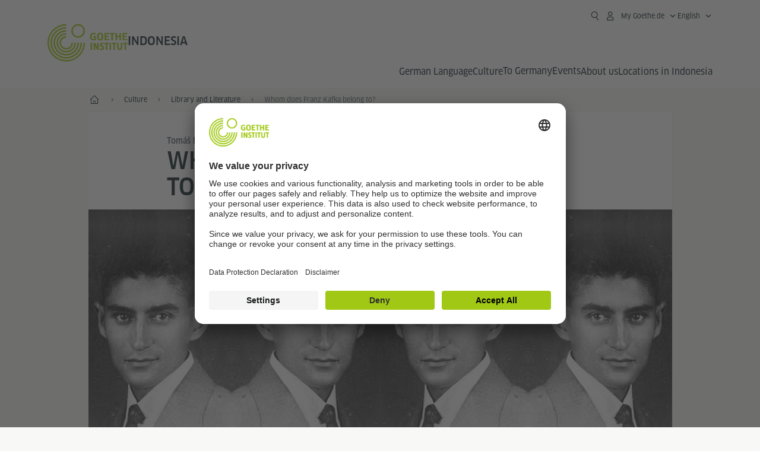

--- FILE ---
content_type: text/html
request_url: https://www.goethe.de/ins/id/en/m/kul/lit/25237994.html
body_size: 20654
content:







	

	

	


	

	

	









	<!DOCTYPE html>
	<html lang="en" dir="ltr">
		









	








	
	



	











	








	
	



	








    

    


        
	

	

	


        

        

        
    





	<head>
		

		
			
				
			




	<title>Whom does Franz Kafka belong to? - Goethe-Institut Indonesia</title>


	
		
			
		

		
		<meta charset="UTF-8">
		<meta http-equiv="language" content="en"/>
		<!-- $$customhtml:metakeywords$$ -->

		

		<meta name="twitter:card" content="summary_large_image" />
		<meta name="twitter:domain" content="goethe.de" />
		<meta name="twitter:site" content="@GI_weltweit" />

		<meta property="og:type" content="article" />
		<meta property="og:url" content="https://www.goethe.de/ins/id/en/kul/lit/25237994.html" />
		<meta property="og:image" content="https://www.goethe.de/resources/files/jpg1274/2300-v1-formatkey-jpg-w1920.jpg" />
		<meta property="og:image:secure_url" content="https://www.goethe.de/resources/files/jpg1274/2300-v1-formatkey-jpg-w1920.jpg" />
		<meta property="og:title" content="Whom does Franz Kafka belong to&#x3f;" />
		<meta property="og:locale" content="en_IN" />
		<meta property="og:description" content="The question of whom Franz Kafka belongs to occupies many minds more persistently than is perhaps necessary." />
		<meta property="og:site_name" content="@GI_weltweit" />

	

		<link rel="icon" sizes="192x192" href="/resources/relaunch/m/img/touch-icon-192x192.png"/>
		<link rel="apple-touch-icon-precomposed" sizes="180x180" href="/resources/relaunch/m/img/apple-touch-icon-180x180-precomposed.png"/>
		<link rel="apple-touch-icon-precomposed" sizes="152x152" href="/resources/relaunch/m/img/apple-touch-icon-152x152-precomposed.png"/>
		<link rel="apple-touch-icon-precomposed" sizes="144x144" href="/resources/relaunch/m/img/apple-touch-icon-144x144-precomposed.png"/>
		<link rel="apple-touch-icon-precomposed" sizes="120x120" href="/resources/relaunch/m/img/apple-touch-icon-120x120-precomposed.png"/>
		<link rel="apple-touch-icon-precomposed" sizes="114x114" href="/resources/relaunch/m/img/apple-touch-icon-114x114-precomposed.png"/>
		<link rel="apple-touch-icon-precomposed" sizes="76x76" href="/resources/relaunch/m/img/apple-touch-icon-76x76-precomposed.png"/>
		<link rel="apple-touch-icon-precomposed" sizes="72x72" href="/resources/relaunch/m/img/apple-touch-icon-72x72-precomposed.png"/>
		<link rel="apple-touch-icon-precomposed" href="/resources/relaunch/m/img/apple-touch-icon-precomposed.png"/>
		
			<link rel="canonical" href="https://www.goethe.de/ins/id/en/kul/lit/25237994.html" />
		

		<!-- $$customhtml:embeddedCodeLinks$$ -->

		<meta name="viewport" content="width=device-width, initial-scale=1">

		




    
        
            <!-- $$customhtml:metadescription$$ -->
            <!-- $$customhtml:testHtml$$ -->
        
    


    

	

		

		
		
			<meta data-name="redirect-url" data-type="desktop" data-content="https://www.goethe.de/ins/id/en/kul/lit/25237994.html">
		

		<meta data-name="search-url" data-content="https://www.goethe.de/ins/id/en/suche.cfm">
		<meta data-name="search-text" data-content="Search">

		<meta data-name="page-id" data-content="1534094">
		<meta data-name="site-id" data-content="201428">

		
				<meta data-name="pagefeature" data-content="gi-header-v3" />
			
		

	
		<link rel="preload" href="/resources/relaunch/fonts/ClanWebPro-NarrMedium-2.woff2" as="font" type="font/woff2" crossorigin>
	

		
		

		



		

		


		
		
		

			
				
			
			

			

			

				

			

				

			

				



		

		



	

	<script type="application/ld+json">{"@context": "https://schema.org","@graph": [{"dateModified":"May, 27 2024 12:19:23 +0200","datePublished":"January, 02 2026 14:15:25 +0100","@type":"WebPage","url":"https://www.goethe.de/ins/id/en/m/kul/lit/25237994.html","@id":"https://www.goethe.de/ins/id/en/m/kul/lit/25237994.html/#webpage","name":"Whom does Franz Kafka belong to?","description":""}, 
{"@type":"WebSite","url":"https://www.goethe.de/ins/id/enin/index.html","@id":"https://www.goethe.de/ins/id/enin/index.html#website"}]}</script>

		
        <link rel="stylesheet" type="text/css" href="/resources/relaunch/css/goethe_v3/header.gimin.css">
    
			
				<script type="application/ld+json">{"itemListElement":[{"item":{"@id":"https://www.goethe.de/ins/id/en/m/index.html","name":"Start"},"position":1,"@type":"ListItem"},{"item":{"@id":"https://www.goethe.de/ins/id/en/m/kul.html","name":"Culture"},"position":2,"@type":"ListItem"},{"item":{"@id":"https://www.goethe.de/ins/id/en/m/kul/lit.html","name":"Library and Literature"},"position":3,"@type":"ListItem"},{"item":{"@id":"https://www.goethe.de/ins/id/en/m/kul/lit/25237994.html","name":"Whom does Franz Kafka belong to?"},"position":4,"@type":"ListItem"}],"@context":"https://schema.org","@type":"BreadcrumbList"}</script>
			

		<script src="/resources/js/goethe.main.gimin.js"></script>
		<script src="/resources/js/jquery-3.6.3.min.js" defer></script>
		<script src="/resources/relaunch/js/bootstrap.bundle-5.1.3.min.js" defer></script>
		<script src="/resources/js/goethe.support.gimin.js" defer></script>
		<script src="/resources/relaunch/m/js/gi/jquery.gi-merged.gimin.js" defer></script>

		

		
        <script src="/resources/relaunch/js/bodyScrollLock.min.js" defer></script>
        <script src="/resources/relaunch/js/responsive-header-v3.gimin.js" defer></script>
    
            <script src="/resources/relaunch/js/goethe_v3/breadcrumb.gimin.js" defer></script>
        


		
		

		<link rel="stylesheet" type="text/css" href="/resources/relaunch/m/css/styles.001.gimin.css" />
		<link rel="stylesheet" type="text/css" href="/resources/relaunch/m/css/subobjects.gimin.css"/>
		

		

		
		
		

		

		<style>
			
		</style>

		





    
    <!-- BEGIN Usercentrics related code -->
    

    <link rel="preconnect" href="//app.usercentrics.eu" />
    <link rel="preconnect" href="//api.usercentrics.eu" />
    <link rel="preconnect" href="//privacy-proxy.usercentrics.eu" />
    <link rel="preload" href="//app.usercentrics.eu/browser-ui/latest/loader.js" as="script" />
    <link rel="preload" href="//privacy-proxy.usercentrics.eu/latest/uc-block.bundle.js" as="script" />
    <script id="usercentrics-cmp" data-language="en" data-settings-id="rTbKQ4Qc-" src="https://app.usercentrics.eu/browser-ui/latest/loader.js" async></script>

    <meta data-privacy-proxy-server="https://privacy-proxy-server.usercentrics.eu">

    <script type="application/javascript" src="https://privacy-proxy.usercentrics.eu/latest/uc-block.bundle.js"></script>
    
    <script>
        // The following services are not blocked:
        uc.deactivateBlocking([
            'rJOZc4jOiWQ', // Webtrekk
            'Ouzxu26Rv', // Mapp Intelligence Full Feature Tracking
            'Hko_qNsui-Q', // reCAPTCHA
            'SkdccNsdj-X' // Btmvn
        ]);

        // The page is reloaded after opting in to the following services:
        uc.reloadOnOptIn('U8QkTd2W'); // Mapbox
        uc.reloadOnOptIn('S1pcEj_jZX'); // Google Maps
        uc.reloadOnOptIn('RO1d0uR2fCybGj'); // MapTiler
        uc.reloadOnOptIn('lZ1Yj0x9eu-o4J'); // Stationista

        // The page is reloaded after opting out of the following services:
        uc.reloadOnOptOut('U8QkTd2W'); // Mapbox
        uc.reloadOnOptOut('S1pcEj_jZX'); // Google Maps

        // Custom elements to block
        uc.blockElements({
            'RO1d0uR2fCybGj': '.map-maptiler', // MapTiler
			'lZ1Yj0x9eu-o4J': '.embedded-code-stationista' // Stationista
        });
    </script>
    
    <!-- END Usercentrics related code -->
    <!-- IMPORTANT: all other scripts are added **after** the Smart Data Protector -->
    


		




    <!-- Google Tag Manager -->
    <script type="text/javascript">
        window.dataLayer=window.dataLayer||[];function gtag(){dataLayer.push(arguments)}gtag("consent","default",{ad_user_data:"denied",ad_personalization:"denied",ad_storage:"denied",analytics_storage:"denied",wait_for_update:2000});gtag("set","ads_data_redaction",true);window.dataLayer.push({'internal_ip':`${/(^|;|\s*)IGNOREME=yes/.test(document.cookie)}`});
    </script>
    <script type="text/javascript">
        (function(w,d,s,l,i){w[l]=w[l]||[];w[l].push({'gtm.start':new Date().getTime(),event:'gtm.js'});var f=d.getElementsByTagName(s)[0],j=d.createElement(s),dl=l!='dataLayer'?'&l='+l:'';j.async=true;j.src='https://www.googletagmanager.com/gtm.js?id='+i+dl;f.parentNode.insertBefore(j,f)})(window,document,'script','dataLayer','GTM-W3QG49');
    </script>
    <!-- End Google Tag Manager -->


	
<!-- - - - - - - - - - - - - - - - - - - - - - - - - - - - - - - - - - - - - - - -
Last Update: 2025-08-21 12:22 (Generated: 2026-01-02 14:34, Published: 2026-01-02 14:15) 25237994.html (PID: 1534094 / FID: 21917445 / Mobil / Public / enin)
- - - - - - - - - - - - - - - - - - - - - - - - - - - - - - - - - - - - - - - - -->
<meta name="CONTENS CMS" property="pid" content="1534094" />
</head>



		<body class="lp_201428 gi-global-head">
			




	


	
		









	

	

	


	

	

	








    

    

    

    

    

    

    

    

    

    

    

    

    

    

    

    

    




		

		
			





	








	
	



	



	
	
		
			
		
	



		
	


    
    <header class="gi-page-header">
        <div class="header-container">
            <div class="header-brand-container">
                <a class="wordmark-container" aria-label="Goethe-Institut Home" href="../../../../en/index.html">
                    <svg id="claim-gi" class="wordmark-goethe-institut" xmlns="http://www.w3.org/2000/svg" width="166" height="16" viewBox="0 0 166.045 16" focusable="false" aria-hidden="true">
                        <path d="M10.737,15.174a8.41,8.41,0,0,1-1.907.6,11.542,11.542,0,0,1-2.3.227,8.377,8.377,0,0,1-2.985-.475A4.7,4.7,0,0,1,1.513,14.07a6.25,6.25,0,0,1-1.15-2.488A15.418,15.418,0,0,1,0,8.01,14.57,14.57,0,0,1,.394,4.387,6.3,6.3,0,0,1,1.6,1.9,4.8,4.8,0,0,1,3.658.465,8.566,8.566,0,0,1,6.633,0,11.325,11.325,0,0,1,8.654.186,8.267,8.267,0,0,1,10.446.7L10.177,3.117a8.132,8.132,0,0,0-1.606-.485,9.154,9.154,0,0,0-1.793-.175,5.794,5.794,0,0,0-1.855.258A2.541,2.541,0,0,0,3.689,3.6,4.068,4.068,0,0,0,3.005,5.3,14.472,14.472,0,0,0,2.8,7.99,15.071,15.071,0,0,0,3,10.663a4.367,4.367,0,0,0,.632,1.693,2.333,2.333,0,0,0,1.14.888,4.959,4.959,0,0,0,1.7.258,5.993,5.993,0,0,0,1.886-.268V7.412h2.384v7.763ZM24.831,7.99a17.78,17.78,0,0,1-.332,3.726,6.2,6.2,0,0,1-1.067,2.477,4.126,4.126,0,0,1-1.876,1.383A7.946,7.946,0,0,1,18.8,16a7.544,7.544,0,0,1-2.736-.444,4.2,4.2,0,0,1-1.865-1.4,6.508,6.508,0,0,1-1.078-2.477,16.543,16.543,0,0,1-.352-3.685A17.027,17.027,0,0,1,13.11,4.3a6.4,6.4,0,0,1,1.067-2.477A4.131,4.131,0,0,1,16.043.434,7.774,7.774,0,0,1,18.8,0a7.774,7.774,0,0,1,2.757.434,4.131,4.131,0,0,1,1.865,1.394A6.4,6.4,0,0,1,24.489,4.3,17.027,17.027,0,0,1,24.831,7.99Zm-2.8,0a18.362,18.362,0,0,0-.166-2.735,4.442,4.442,0,0,0-.549-1.672,1.971,1.971,0,0,0-1.005-.836A4.432,4.432,0,0,0,18.8,2.519a4.342,4.342,0,0,0-1.5.227,1.977,1.977,0,0,0-.995.836,4.558,4.558,0,0,0-.56,1.672,17.3,17.3,0,0,0-.176,2.735,17.3,17.3,0,0,0,.176,2.735,4.664,4.664,0,0,0,.56,1.683,1.965,1.965,0,0,0,.995.846,4.342,4.342,0,0,0,1.5.227,4.256,4.256,0,0,0,1.513-.237,2.026,2.026,0,0,0,1.005-.846,4.442,4.442,0,0,0,.549-1.672A18.362,18.362,0,0,0,22.033,7.99Zm14.654,5.285-0.062,2.457H27.36V0.248h8.975l0.041,2.477H30.013V6.586h5.41V8.857h-5.41v4.418h6.674ZM44.315,2.787V15.732H41.62V2.787H37.682l0.062-2.539H48.211l0.062,2.539H44.315ZM58.347,15.732V9H52.771v6.73H50.1V0.248h2.674V6.5h5.576V0.248h2.674V15.732H58.347Zm15.11-2.457-0.062,2.457H64.13V0.248H73.1l0.041,2.477H66.783V6.586h5.41V8.857h-5.41v4.418h6.674ZM80.587,7.7V9.6H75.322V7.7h5.265Zm2.923-7.453h2.715V15.732H83.509V0.248ZM98.661,15.732L92.8,6.338l-0.85-1.445L91.9,4.914l0.021,1.672v9.146H89.562V0.248H91.9l5.472,9,0.85,1.425,0.041-.021L98.226,9V0.248h2.363V15.732H98.661Zm13.638-4.48a4.573,4.573,0,0,1-1.327,3.5A5.293,5.293,0,0,1,107.2,16a8.734,8.734,0,0,1-2.29-.289,7.751,7.751,0,0,1-1.938-.805l0.373-2.415a8.042,8.042,0,0,0,1.8.795,6.916,6.916,0,0,0,1.99.279,2.942,2.942,0,0,0,1.959-.547,2,2,0,0,0,.632-1.6,1.544,1.544,0,0,0-.5-1.2A5.02,5.02,0,0,0,108,9.414q-0.736-.351-1.606-0.692a7.351,7.351,0,0,1-1.606-.867,4.614,4.614,0,0,1-1.233-1.321,3.819,3.819,0,0,1-.5-2.054,5.229,5.229,0,0,1,.29-1.765,3.769,3.769,0,0,1,.9-1.425,4.2,4.2,0,0,1,1.534-.95A6.383,6.383,0,0,1,107.988,0a9.923,9.923,0,0,1,2.042.206A8.774,8.774,0,0,1,111.8.764L111.47,3.117a14.852,14.852,0,0,0-1.669-.465,7.841,7.841,0,0,0-1.648-.175,4.217,4.217,0,0,0-1.2.145,2.122,2.122,0,0,0-.777.4,1.431,1.431,0,0,0-.425.6,2.121,2.121,0,0,0-.124.733,1.457,1.457,0,0,0,.5,1.156,4.948,4.948,0,0,0,1.233.764q0.736,0.33,1.606.671a7.351,7.351,0,0,1,1.606.867A4.521,4.521,0,0,1,111.8,9.156,3.973,3.973,0,0,1,112.3,11.252Zm7.524-8.465V15.732h-2.695V2.787h-3.938l0.062-2.539H123.72l0.062,2.539h-3.959Zm6.011-2.539h2.715V15.732h-2.715V0.248Zm11.4,2.539V15.732H134.54V2.787H130.6l0.062-2.539h10.467l0.062,2.539h-3.959Zm16.623,7.7a5.543,5.543,0,0,1-1.4,4.17A5.723,5.723,0,0,1,148.344,16a5.8,5.8,0,0,1-4.135-1.342,5.494,5.494,0,0,1-1.42-4.17V0.248h2.674v10.2a3.211,3.211,0,0,0,.694,2.3,3.719,3.719,0,0,0,4.363.01,3.238,3.238,0,0,0,.684-2.312V0.248h2.653v10.24Zm8.229-7.7V15.732h-2.695V2.787h-3.938l0.062-2.539h10.467l0.062,2.539h-3.959Z"></path>
                    </svg>
                </a>
                <a class="logo-container" aria-label="Goethe-Institut Home" href="../../../../en/index.html">
                    <svg id="logo-gi" class="logo-goethe-institut" width="137" height="65" viewBox="0 0 137 65" fill="none" xmlns="http://www.w3.org/2000/svg" focusable="false">
                        <title>Logo Goethe-Institut</title>
                        <path fill-rule="evenodd" clip-rule="evenodd" d="M32.0006 3.1595V0.609375C14.3261 0.610478 0 14.9366 0 32.6099C0 50.2833 14.3272 64.6094 32.0006 64.6094C49.6728 64.6094 64 50.2855 64 32.611L61.4675 32.6099C61.4686 48.8743 48.266 62.0604 32.0006 62.0604C15.7351 62.0604 2.54902 48.8743 2.54902 32.6099C2.54902 16.3445 15.7351 3.1595 32.0006 3.1595ZM32.0005 8.32258V5.73277C17.1563 5.73277 5.12119 17.7656 5.12119 32.611C5.12119 47.4564 17.1563 59.4904 32.0005 59.4904C46.8437 59.4904 58.8601 47.4575 58.8601 32.6121L56.3055 32.611C56.3055 46.0242 45.4138 56.8984 32.0005 56.8984C18.5862 56.8984 7.71321 46.0242 7.71321 32.611C7.71321 19.1978 18.5851 8.32258 32.0005 8.32258ZM32.0005 10.9091L31.9994 13.4846C21.4351 13.4846 12.873 22.0489 12.873 32.611C12.873 43.1753 21.4351 51.7375 31.9994 51.7375C42.5605 51.7375 51.1413 43.1753 51.1413 32.611H53.7003C53.7003 44.6108 43.997 54.335 31.9994 54.335C20.0008 54.335 10.2733 44.6097 10.2733 32.6099C10.2733 20.6123 20.0008 10.9102 32.0005 10.9091ZM31.9995 18.5793L31.9983 16.0303C22.843 16.0314 15.4198 23.4546 15.4198 32.6099C15.4198 41.7674 22.843 49.1907 31.9995 49.1907C41.1559 49.1907 48.5967 41.7674 48.5967 32.6099L46.0565 32.611C46.0565 40.3617 39.749 46.6439 31.9995 46.6439C24.2488 46.6439 17.9655 40.3617 17.9655 32.6099C17.9655 24.8603 24.2488 18.5793 31.9995 18.5793ZM121.605 32.6243V40.548C121.605 41.9427 122.119 42.7376 123.421 42.7376C124.735 42.7376 125.218 41.9571 125.218 40.548H125.219V32.6243H127.834V40.6451C127.834 43.5612 126.332 44.9868 123.415 44.9868C120.464 44.9868 118.964 43.5612 118.964 40.6451V32.6243H121.605ZM96.1814 33.03C95.339 32.6408 94.4659 32.4302 93.3633 32.4302C90.5596 32.4302 89.3502 34.0498 89.3502 36.1082C89.3502 38.3484 90.9368 39.0592 92.2918 39.6661C93.3015 40.1184 94.1825 40.5131 94.1825 41.44C94.1825 42.2746 93.6566 42.8358 92.5519 42.8358C91.4648 42.8358 90.5431 42.4686 89.6401 41.9593L89.2995 44.129C90.2388 44.6792 91.4008 44.9868 92.6654 44.9868C95.2905 44.9868 96.7767 43.5293 96.7767 41.1489C96.7767 38.7477 95.0687 37.9971 93.6839 37.3886C92.7396 36.9736 91.9455 36.6247 91.9455 35.8635C91.9455 35.2339 92.2685 34.611 93.5904 34.611C94.4195 34.611 95.1538 34.8326 95.8903 35.1534L96.1814 33.03ZM117.705 32.6243V34.8117H115.201V44.7762H112.561V34.8117H110.057V32.6243H117.705ZM104.691 34.8117V32.6243H97.0424V34.8117H99.5462V44.7762H102.187V34.8117H104.691ZM136.712 32.6243V34.8117H134.208V44.7762H131.569V34.8117H129.064V32.6243H136.712ZM85.0856 39.719L81.3492 32.6243H78.938V44.7762H81.3492V37.6826L85.0856 44.7762H87.4979V32.6243H85.0856V39.719ZM108.707 32.6243V44.7751H106.04V32.6243H108.707ZM76.2831 44.7751V32.6243H73.6173V44.7751H76.2831ZM32.0005 21.1305L31.9983 23.6806C27.0646 23.6806 23.068 27.6784 23.068 32.611C23.068 37.5437 27.0657 41.5414 31.9983 41.5414C36.931 41.5414 40.9453 37.5437 40.9453 32.611H43.4766C43.4766 38.9582 38.3455 44.1004 31.9994 44.1004C25.6534 44.1004 20.5079 38.9582 20.5079 32.6099C20.5079 26.2638 25.6523 21.1305 32.0005 21.1305ZM95.3005 21.9993C95.3005 17.3478 93.5739 15.3434 89.9962 15.3434C86.4208 15.3434 84.692 17.3478 84.692 21.9993C84.692 26.6508 86.4869 28.6728 89.9962 28.6728C93.5728 28.6728 95.3005 26.7512 95.3005 21.9993ZM79.0935 15.511C80.1849 15.511 81.6061 15.7293 82.4793 16.0821L82.2114 18.2816C81.4242 17.963 80.1861 17.7612 79.2445 17.7612C76.9921 17.7612 75.4805 18.7844 75.4805 22.0081C75.4805 25.2826 76.9766 26.3035 78.9082 26.3035C79.2875 26.3035 79.7472 26.2815 80.0515 26.2286V23.1162H78.3184V20.9354H82.681V27.8669C81.8255 28.2693 80.2522 28.5549 78.9755 28.5549C75.0296 28.5549 72.711 26.4413 72.711 22.0423C72.711 17.5418 75.2126 15.511 79.0935 15.511ZM118.903 20.684V15.7128H116.201V28.3035H118.903V22.9298H122.952V28.3035H125.654V15.7128H122.952V20.684H118.903ZM114.679 15.7128V17.9795H111.943V28.3035H109.209V17.9795H106.473V15.7128H114.679ZM105.347 17.9586V15.7128H97.4096V28.3035H105.523V26.0577H100.113V22.9442H104.556V20.7226H100.113V17.9586H105.347ZM136.267 15.7128V17.9586H131.033V20.7226H135.477V22.9442H131.033V26.0577H136.444V28.3035H128.33V15.7128H136.267ZM87.4616 22.0004C87.4605 18.6741 88.2995 17.5848 89.9962 17.5848C91.7107 17.5848 92.5331 18.6576 92.5331 22.0004C92.5331 25.3267 91.7107 26.4491 90.0139 26.4491C88.2995 26.4491 87.4616 25.3421 87.4616 22.0004ZM52.331 0.610478C58.7763 0.610478 64.0011 5.8342 64.0011 12.2795C64.0011 18.727 58.7763 23.9508 52.331 23.9508C45.8834 23.9508 40.6586 18.727 40.6597 12.2795C40.6597 5.8342 45.8834 0.610478 52.331 0.610478ZM43.2606 12.2806C43.2606 7.27078 47.32 3.20911 52.331 3.20911C57.3375 3.20911 61.4003 7.27078 61.4003 12.2806C61.4003 17.2894 57.3375 21.351 52.331 21.351C47.32 21.351 43.2606 17.2894 43.2606 12.2806Z"></path>
                    </svg>
                </a>
                
		

		



		

		

			

		


		
		
		

			
				
			
				
			
			

			

			

				

			

				

			

				



		

		



	

	


    
        <div class="name-extension-c">
            <p class="name-extension">
                
                    <span class="name-extension-title">Indonesia</span>
                
            </p>
        </div>
    

            </div>
            <div class="navigation-toggle-container">
                <button class="navigation-toggle" type="button" aria-controls="navigation-container" aria-expanded="false" aria-label="Open menu" data-nav-mobilenavtoggle>
                    <svg aria-hidden="true" focusable="false" class="icon icon-20">
                        <use xlink:href="/resources/relaunch/icons/sprites/generic.svg#icon-burger-menu-medium"></use>
                    </svg>
                </button>
            </div>

            <div class="gi-navigation-container mobile-navigation-hidden" id="navigation-container">
                <nav class="meta-navigation-container" aria-label="Meta Navigation" data-metanav-container>
                    <ul class="meta-navigation-level-0">
						<li class="meta-navigation-level-0-item gi-meta-search">
                            <button class="gi-navigation-search-open-button" aria-label="Suchen" aria-expanded="false" data-search-open>
                                <svg aria-hidden="true" focusable="false" class="icon icon-24">
                                    <use xlink:href="/resources/relaunch/icons/sprites/generic.svg#icon-loupe-right-hand-light"></use>
                                </svg>
                            </button>
						</li>

                        

                        

                        
		
			
		
			
		
			
		
			
		
			
		
			
		
	
		
			
		
			
		
			
		
			
		
			
		
			
		
	
		
			
		
			
		
			
		
			
		
			
		
			
		
	
		
			
		
			
		
			
		
			
		
			
		
			
		
	
		
			
		
			
		
			
		
			
		
			
		
			
		
	
		
			
		
			
		
			
		
			
		
			
		
			
		
			
		
			



    <li class="meta-navigation-level-0-item has-toggle gi-meta-mygoethe-primary" data-logindisplay="v2">
        <button
            class="navigation-toggle meta-navigation-toggle"
            type="button"
            aria-controls="account-dropdown"
            aria-expanded="false"
            aria-label="My Goethe.de Open menu"
            aria-haspopup="true"
            data-accnav-trigger>

            <svg aria-hidden="true" focusable="false" class="icon icon-24 icon-avatar-outlined-bold">
                <use xlink:href="/resources/relaunch/icons/sprites/generic.svg#icon-avatar-outlined-bold"></use>
            </svg>
            <svg aria-hidden="true" focusable="false" class="icon icon-24 icon-filled">
                <use xlink:href="/resources/relaunch/icons/sprites/generic.svg#icon-avatar-filled-medium"></use>
            </svg>
            <span class="meta-navigation-level-0-button-text sr-text">My Goethe.de<span class="desktop-name" data-logindisplay-user="name"></span></span>
            <svg aria-hidden="true" focusable="false" class="icon icon-12 ms-1">
                <use xlink:href="/resources/relaunch/icons/sprites/generic.svg#icon-chevron-medium-up"></use>
            </svg>
        </button>

        <div class="meta-navigation-level-1-wrapper" id="account-dropdown" hidden>
            <div class="meta-navigation-level-1-container">
                <p id="meta-navigation-level-1-hdl-id" class="meta-navigation-level-1-hdl">My Goethe.de</p>

                <div class="user-container" data-logindisplay-container="user" hidden>
                    <p class="image-wrapper" aria-hidden="true" data-logindisplay-container="user-image" hidden>
                       <img src="" class="user-image" width="40" height="40" alt="" data-logindisplay-user="image">
                    </p>
                    <svg class="icon icon-40" aria-hidden="true" focusable="false" data-logindisplay-container="user-image-dummy">
                        <use xlink:href="/resources/relaunch/icons/sprites/generic.svg#icon-avatar-circled-filled-light"></use>
                    </svg>
                    <p class="user-name">
                        <a href="https://my.goethe.de/kdf/pro" class="user-profile-link stretched-link" data-logindisplay-user="name"></a>
                    </p>
                </div>

                <ul class="meta-navigation-level-1 gi-meta-mygoethe-secondary" aria-labelledby="meta-navigation-level-1-hdl-id" data-logindisplay-container="logged-out">
                    
                        <li class="meta-navigation-level-1-item">
                            <a class="meta-navigation-level-1-link" href="/services/cas/login/goethe/?locale=en&targetURL=https://my.goethe.de/kdf/elearning&langId=171&module=default" target="_self">My courses and exams</a>
                        </li>
                    
                        <li class="meta-navigation-level-1-item">
                            <a class="meta-navigation-level-1-link" href="/services/cas/login/goethe/?locale=en&targetURL=https://www.goethe.de/prj/dfd/en/index.cfm&langId=171&module=default" target="_self">Deutsch für dich</a>
                        </li>
                    
                        <li class="meta-navigation-level-1-item">
                            <a class="meta-navigation-level-1-link" href="/services/cas/login/goethe/?locale=en&targetURL=https://my.goethe.de/kdf/library&langId=171&module=default" target="_self">My eLibrary</a>
                        </li>
                    
                        <li class="meta-navigation-level-1-item">
                            <a class="meta-navigation-level-1-link" href="/services/cas/login/goethe/?locale=en&targetURL=https://my.goethe.de/kdf/newsletter&langId=171&module=default" target="_self">Newsletter</a>
                        </li>
                    
                        <li class="meta-navigation-level-1-item">
                            <a class="meta-navigation-level-1-link" href="/services/cas/login/goethe/?locale=en&targetURL=https://my.goethe.de/kdf/pro&langId=171&module=default" target="_self">My profile</a>
                        </li>
                    

                    <li class="meta-navigation-level-1-item">
                        <a class="meta-navigation-level-1-link login-link" href="/services/cas/login/goethe/?locale=en&langId=171&module=default">
                            Log-in
                            <svg aria-hidden="true" focusable="false" class="icon icon-24">
                                <use xlink:href="/resources/relaunch/icons/sprites/generic.svg#icon-arrow-link-medium-right"></use>
                            </svg>
                        </a>
                    </li>
                </ul>

                <ul class="meta-navigation-level-1 gi-meta-mygoethe-secondary" aria-labelledby="meta-navigation-level-1-hdl-id" data-logindisplay-container="logged-in" hidden>
                    
                        <li class="meta-navigation-level-1-item">
                            <a class="meta-navigation-level-1-link" href="https://my.goethe.de/kdf/elearning" target="_self">My courses and exams</a>
                        </li>
                    
                        <li class="meta-navigation-level-1-item">
                            <a class="meta-navigation-level-1-link" href="https://www.goethe.de/prj/dfd/en/index.cfm" target="_self">Deutsch für dich</a>
                        </li>
                    
                        <li class="meta-navigation-level-1-item">
                            <a class="meta-navigation-level-1-link" href="https://my.goethe.de/kdf/library" target="_self">My eLibrary</a>
                        </li>
                    
                        <li class="meta-navigation-level-1-item">
                            <a class="meta-navigation-level-1-link" href="https://my.goethe.de/kdf/newsletter" target="_self">Newsletter</a>
                        </li>
                    
                        <li class="meta-navigation-level-1-item">
                            <a class="meta-navigation-level-1-link" href="https://my.goethe.de/kdf/pro" target="_self">My profile</a>
                        </li>
                    

                    <li class="meta-navigation-level-1-item">
                        <a class="meta-navigation-level-1-link" href="/services/cas/logout/goethe/">Log-out</a>
                    </li>
                </ul>

                <button
                    class="navigation-close-button meta-navigation-level-1-close-button"
                    type="button"
                    aria-label="Close My Goethe.de menu"
                    data-accnav-close>

                    <svg aria-hidden="true" focusable="false" class="icon icon-24">
                        <use xlink:href="/resources/relaunch/icons/sprites/generic.svg#icon-close-medium"></use>
                    </svg>
                </button>
            </div>

            <div class="meta-navigation-level-1-bg" data-accnav-bg></div>
        </div>
    </li>


                        


	
		












    
        <li class="meta-navigation-level-0-item has-toggle gi-meta-language-primary">
            <button
                class="navigation-toggle meta-navigation-toggle gi-meta-navigation-language-toggle"
                type="button"
                aria-controls="lang-nav-dropdown"
                aria-expanded="false"
                aria-label="English - Open language navigation"
                aria-haspopup="true"
                data-langnav-trigger>

                <span class="meta-navigation-level-0-button-text current-lang">
                    <span lang="en">
                        <bdi>English</bdi>
                    </span>
                </span>
                <span class="meta-navigation-level-0-button-text current-lang-short">
                    <span lang="en" aria-hidden="true">en</span>
                    <span class="visually-hidden" lang="en">English</span>
                </span>
                <svg aria-hidden="true" focusable="false" class="icon icon-12 ms-2">
                    <use xlink:href="/resources/relaunch/icons/sprites/generic.svg#icon-chevron-medium-up"></use>
                </svg>
            </button>
            <div class="meta-navigation-level-1-wrapper gi-meta-language-secondary" id="lang-nav-dropdown" hidden>
                <div class="meta-navigation-level-1-container">
                    <p class="meta-navigation-level-1-hdl">Language</p>
                    <ul class="meta-navigation-level-1">
                        
                            
                            

                            <li class="meta-navigation-level-1-item">
                                <a
                                    class="meta-navigation-level-1-link "
                                    href="../../../../de/m/kul/lit/25237994.html" lang="de" ><bdi>Deutsch</bdi></a>
                            </li>
                        
                            
                            

                            <li class="meta-navigation-level-1-item">
                                <a
                                    class="meta-navigation-level-1-link secondary-link-active"
                                    href="../../../../en/m/kul/lit/25237994.html" lang="en" aria-current="page"><bdi>English</bdi></a>
                            </li>
                        
                            
                            

                            <li class="meta-navigation-level-1-item">
                                <a
                                    class="meta-navigation-level-1-link "
                                    href="../../../../id/m/kul/lit/25237994.html" lang="id" ><bdi>Bahasa Indonesia</bdi></a>
                            </li>
                        
                    </ul>
                    <button
                        class="navigation-close-button meta-navigation-level-1-close-button"
                        type="button"
                        aria-label="Close language navigation"
                        data-langnav-close>
                        <svg aria-hidden="true" focusable="false" class="icon icon-24">
                            <use xlink:href="/resources/relaunch/icons/sprites/generic.svg#icon-close-medium"></use>
                        </svg>
                    </button>
                </div>
                <div class="meta-navigation-level-1-bg" data-langnav-bg></div>
            </div>
        </li>
    


	





                    </ul>
                </nav>

                <div class="primary-navigation-wrapper" data-nav-primnavwrapper>
                    


	
		




		

		



		

		

			

		


		
		
		

			
				
			
				
			
			

			

			

				

			

				

			

				



		

		



	

	







    


    <div class="gi-navigation-search-container" data-search>
        <div class="gi-navigation-search">
            <label class="visually-hidden" for="primary-navigation-search-input-699">Search goethe.de/indonesia</label>
            <input
                class="gi-navigation-search-input"
                id="primary-navigation-search-input-699"
                maxlength="2048"
                name="search"
                type="search"
                aria-autocomplete="both"
                aria-haspopup="false"
                autocapitalize="off"
                autocomplete="off"
                spellcheck="false"
                title=""
                value=""
                placeholder="Search goethe.de/indonesia"
                aria-label="Search goethe.de/indonesia"
                data-search-input="https://www.goethe.de/ins/id/en/suche.html">
            <button class="gi-navigation-search-button" type="submit" aria-label="Suchen" data-search-submit>
                <svg aria-hidden="true" focusable="false" class="icon icon-24">
                    <use xlink:href="/resources/relaunch/icons/sprites/generic.svg#icon-loupe-right-hand-light"></use>
                </svg>
            </button>
            <button class="gi-navigation-search-close-button" aria-label="Clear" data-search-cancel hidden>
                <svg aria-hidden="true" focusable="false" class="icon icon-24">
                    <use xlink:href="/resources/relaunch/icons/sprites/generic.svg#icon-close-medium"></use>
                </svg>
            </button>
        </div>
        <button class="gi-navigation-search-container-close-button" aria-expanded="false" data-search-close>
            <span class="gi-navigation-search-container-close-button-text">Schließen</span>
            <span class="gi-navigation-search-container-close-icon">
                <svg aria-hidden="true" focusable="false" class="icon icon-24">
                    <use xlink:href="/resources/relaunch/icons/sprites/generic.svg#icon-close-medium"></use>
                </svg>
            </span>
        </button>
    </div>


    <nav class="primary-navigation-container" aria-label="First-level navigation">
        
    
        <ul class="primary-navigation navigation-level-0">
            
                <li class="navigation-level-root-item" data-nav-levelitem>
                    <a
                        class="primary-navigation-link navigation-level-root-link"
                        href="../../../../en/m/index.html"
                        data-nav-link
                        ><span class="primary-navigation-link-text" id="primary-navigation-link-text-root">Start</span></a>
                </li>
            

            
                

                <li class="navigation-level-0-item has-sub-menu" data-nav-levelitem>
                    <div class="navigation-level-0-link-container" data-nav-linkcontainer>
                        <a
                            class="primary-navigation-link navigation-level-0-link primary-navigation-level-0-link-has-sub-menu"
                            href="../../../../en/m/spr.html"
                            data-nav-link
                            ><span class="primary-navigation-link-text" id="primary-navigation-link-text-1">German Language</span></a>
                        
                            
                                <button
                                    class="primary-navigation-button"
                                    aria-expanded="false"
                                    aria-haspopup="true"
                                    aria-controls="primary-navigation-submenu-1"
                                     
                                    data-nav-desktopoverlaytrigger>
                                    German Language
                                </button>
                            
                            <button
                                class="primary-navigation-toggle"
                                aria-expanded="false"
                                aria-controls="primary-navigation-submenu-1"
                                aria-label
                                data-aria-labels='{"open":"Open menu","close":"Close menu"}'>

                                <svg aria-hidden="true" focusable="false" class="icon icon-16">
                                    <use xlink:href="/resources/relaunch/icons/sprites/generic.svg#icon-chevron-medium-down"></use>
                                </svg>
                            </button>
                        
                    </div>

                    
                        <div
                            class="navigation-level-1-container"
                            id="primary-navigation-submenu-1"
                            aria-labelledby="primary-navigation-link-text-1"
                            data-nav-desktopoverlay hidden>

                            
                                <div class="navigation-level-1-hdl-container">
                                    <p class="navigation-level-1-hdl">
                                        <a href="../../../../en/m/spr.html" class="navigation-level-1-hdl-link">
                                            <span class="navigation-level-1-hdl-link-text">German Language</span>
                                            <svg aria-hidden="true" focusable="false" class="navigation-level-1-hdl-link-icon icon icon-32">
                                                <use xlink:href="/resources/relaunch/icons/sprites/generic.svg#icon-arrow-link-bold-right"></use>
                                            </svg>
                                        </a>
                                    </p>
                                </div>
                                
                            
                            
    
        <ul class="primary-navigation navigation-level-1">
            

            
                

                <li class="navigation-level-1-item" data-nav-levelitem>
                    <div class="navigation-level-1-link-container" >
                        <a
                            class="primary-navigation-link navigation-level-1-link "
                            href="../../../../en/m/spr/kur.html"
                            data-nav-link
                            ><span class="primary-navigation-link-text" id="primary-navigation-link-text-1-1">German Courses</span></a>
                        
                    </div>

                    
                </li>

                
            
                

                <li class="navigation-level-1-item" data-nav-levelitem>
                    <div class="navigation-level-1-link-container" >
                        <a
                            class="primary-navigation-link navigation-level-1-link "
                            href="../../../../en/m/spr/prf.html"
                            data-nav-link
                            ><span class="primary-navigation-link-text" id="primary-navigation-link-text-1-2">German Exams</span></a>
                        
                    </div>

                    
                </li>

                
            
                

                <li class="navigation-level-1-item has-sub-menu" data-nav-levelitem>
                    <div class="navigation-level-1-link-container" data-nav-linkcontainer>
                        <a
                            class="primary-navigation-link navigation-level-1-link "
                            href="../../../../en/m/spr/eng.html"
                            data-nav-link
                            ><span class="primary-navigation-link-text" id="primary-navigation-link-text-1-3">Our commitment to German</span></a>
                        
                            
                            <button
                                class="primary-navigation-toggle"
                                aria-expanded="false"
                                aria-controls="primary-navigation-submenu-1-3"
                                aria-label
                                data-aria-labels='{"open":"Open menu","close":"Close menu"}'>

                                <svg aria-hidden="true" focusable="false" class="icon icon-16">
                                    <use xlink:href="/resources/relaunch/icons/sprites/generic.svg#icon-chevron-medium-down"></use>
                                </svg>
                            </button>
                        
                    </div>

                    
                        <div
                            class="navigation-level-2-container"
                            id="primary-navigation-submenu-1-3"
                            aria-labelledby="primary-navigation-link-text-1-3"
                            >

                            
                            
    
        <ul class="primary-navigation navigation-level-2">
            

            
                

                <li class="navigation-level-2-item" data-nav-levelitem>
                    <div class="navigation-level-2-link-container" >
                        <a
                            class="primary-navigation-link navigation-level-2-link "
                            href="../../../../en/m/spr/eng/apd.html"
                            data-nav-link
                            ><span class="primary-navigation-link-text" id="primary-navigation-link-text-1-3-1">German Alumni Portal</span></a>
                        
                    </div>

                    
                </li>

                
            
        </ul>
    
    
                            
                        </div>
                    
                </li>

                
            
                

                <li class="navigation-level-1-item" data-nav-levelitem>
                    <div class="navigation-level-1-link-container" >
                        <a
                            class="primary-navigation-link navigation-level-1-link "
                            href="../../../../en/m/spr/ueb.html"
                            data-nav-link
                            ><span class="primary-navigation-link-text" id="primary-navigation-link-text-1-4">Practicing German for Free</span></a>
                        
                    </div>

                    
                </li>

                
            
                

                <li class="navigation-level-1-item" data-nav-levelitem>
                    <div class="navigation-level-1-link-container" >
                        <a
                            class="primary-navigation-link navigation-level-1-link "
                            href="../../../../en/m/spr/wdl.html"
                            data-nav-link
                            ><span class="primary-navigation-link-text" id="primary-navigation-link-text-1-5"> Why Learn German</span></a>
                        
                    </div>

                    
                </li>

                
            
        </ul>
    
    
                            
                                <div class="navigation-level-1-close-container">
                                    <button
                                        class="navigation-close-button navigation-level-1-close-button"
                                        aria-label="First-level navigation Schließen"
                                        data-nav-desktopoverlayclose>

                                        <svg aria-hidden="true" focusable="false" class="icon icon-24">
                                            <use xlink:href="/resources/relaunch/icons/sprites/generic.svg#icon-close-medium"></use>
                                        </svg>
                                    </button>
                                </div>
                            
                        </div>
                    
                </li>

                
            
                

                <li class="navigation-level-0-item sub-menu-current has-sub-menu" data-nav-levelitem>
                    <div class="navigation-level-0-link-container" data-nav-linkcontainer>
                        <a
                            class="primary-navigation-link navigation-level-0-link primary-navigation-level-0-link-has-sub-menu"
                            href="../../../../en/m/kul.html"
                            data-nav-link
                            ><span class="primary-navigation-link-text" id="primary-navigation-link-text-2">Culture</span></a>
                        
                            
                                <button
                                    class="primary-navigation-button"
                                    aria-expanded="false"
                                    aria-haspopup="true"
                                    aria-controls="primary-navigation-submenu-2"
                                     
                                    data-nav-desktopoverlaytrigger>
                                    Culture
                                </button>
                            
                            <button
                                class="primary-navigation-toggle"
                                aria-expanded="false"
                                aria-controls="primary-navigation-submenu-2"
                                aria-label
                                data-aria-labels='{"open":"Open menu","close":"Close menu"}'>

                                <svg aria-hidden="true" focusable="false" class="icon icon-16">
                                    <use xlink:href="/resources/relaunch/icons/sprites/generic.svg#icon-chevron-medium-down"></use>
                                </svg>
                            </button>
                        
                    </div>

                    
                        <div
                            class="navigation-level-1-container"
                            id="primary-navigation-submenu-2"
                            aria-labelledby="primary-navigation-link-text-2"
                            data-nav-desktopoverlay hidden>

                            
                                <div class="navigation-level-1-hdl-container">
                                    <p class="navigation-level-1-hdl">
                                        <a href="../../../../en/m/kul.html" class="navigation-level-1-hdl-link">
                                            <span class="navigation-level-1-hdl-link-text">Culture</span>
                                            <svg aria-hidden="true" focusable="false" class="navigation-level-1-hdl-link-icon icon icon-32">
                                                <use xlink:href="/resources/relaunch/icons/sprites/generic.svg#icon-arrow-link-bold-right"></use>
                                            </svg>
                                        </a>
                                    </p>
                                </div>
                                
                            
                            
    
        <ul class="primary-navigation navigation-level-1">
            

            
                

                <li class="navigation-level-1-item has-sub-menu" data-nav-levelitem>
                    <div class="navigation-level-1-link-container" data-nav-linkcontainer>
                        <a
                            class="primary-navigation-link navigation-level-1-link "
                            href="../../../../en/m/kul/fil.html"
                            data-nav-link
                            ><span class="primary-navigation-link-text" id="primary-navigation-link-text-2-1">Film</span></a>
                        
                            
                            <button
                                class="primary-navigation-toggle"
                                aria-expanded="false"
                                aria-controls="primary-navigation-submenu-2-1"
                                aria-label
                                data-aria-labels='{"open":"Open menu","close":"Close menu"}'>

                                <svg aria-hidden="true" focusable="false" class="icon icon-16">
                                    <use xlink:href="/resources/relaunch/icons/sprites/generic.svg#icon-chevron-medium-down"></use>
                                </svg>
                            </button>
                        
                    </div>

                    
                        <div
                            class="navigation-level-2-container"
                            id="primary-navigation-submenu-2-1"
                            aria-labelledby="primary-navigation-link-text-2-1"
                            >

                            
                            
    
        <ul class="primary-navigation navigation-level-2">
            

            
                

                <li class="navigation-level-2-item" data-nav-levelitem>
                    <div class="navigation-level-2-link-container" >
                        <a
                            class="primary-navigation-link navigation-level-2-link "
                            href="../../../../en/m/kul/fil/kif.html"
                            data-nav-link
                            ><span class="primary-navigation-link-text" id="primary-navigation-link-text-2-1-1">Kinofest</span></a>
                        
                    </div>

                    
                </li>

                
            
                

                <li class="navigation-level-2-item" data-nav-levelitem>
                    <div class="navigation-level-2-link-container" >
                        <a
                            class="primary-navigation-link navigation-level-2-link "
                            href="../../../../en/m/kul/fil/seriale-indonesia.html"
                            data-nav-link
                            ><span class="primary-navigation-link-text" id="primary-navigation-link-text-2-1-2">Seriale Indonesia</span></a>
                        
                    </div>

                    
                </li>

                
            
                

                <li class="navigation-level-2-item" data-nav-levelitem>
                    <div class="navigation-level-2-link-container" >
                        <a
                            class="primary-navigation-link navigation-level-2-link "
                            href="../../../../en/m/kul/fil/b24.html"
                            data-nav-link
                            ><span class="primary-navigation-link-text" id="primary-navigation-link-text-2-1-3">Berlinale Bloggers 2024</span></a>
                        
                    </div>

                    
                </li>

                
            
                

                <li class="navigation-level-2-item" data-nav-levelitem>
                    <div class="navigation-level-2-link-container" >
                        <a
                            class="primary-navigation-link navigation-level-2-link "
                            href="../../../../en/m/kul/fil/sff.html"
                            data-nav-link
                            ><span class="primary-navigation-link-text" id="primary-navigation-link-text-2-1-4">Science Film Festival </span></a>
                        
                    </div>

                    
                </li>

                
            
                

                <li class="navigation-level-2-item" data-nav-levelitem>
                    <div class="navigation-level-2-link-container" >
                        <a
                            class="primary-navigation-link navigation-level-2-link "
                            href="../../../../en/m/kul/fil/ind.html"
                            data-nav-link
                            ><span class="primary-navigation-link-text" id="primary-navigation-link-text-2-1-5">5 Islands / 5 Villages</span></a>
                        
                    </div>

                    
                </li>

                
            
        </ul>
    
    
                            
                        </div>
                    
                </li>

                
            
                

                <li class="navigation-level-1-item sub-menu-current has-sub-menu" data-nav-levelitem>
                    <div class="navigation-level-1-link-container" data-nav-linkcontainer>
                        <a
                            class="primary-navigation-link navigation-level-1-link "
                            href="../../../../en/m/kul/lit.html"
                            data-nav-link
                            ><span class="primary-navigation-link-text" id="primary-navigation-link-text-2-2">Library and Literature</span></a>
                        
                            
                            <button
                                class="primary-navigation-toggle"
                                aria-expanded="false"
                                aria-controls="primary-navigation-submenu-2-2"
                                aria-label
                                data-aria-labels='{"open":"Open menu","close":"Close menu"}'>

                                <svg aria-hidden="true" focusable="false" class="icon icon-16">
                                    <use xlink:href="/resources/relaunch/icons/sprites/generic.svg#icon-chevron-medium-down"></use>
                                </svg>
                            </button>
                        
                    </div>

                    
                        <div
                            class="navigation-level-2-container"
                            id="primary-navigation-submenu-2-2"
                            aria-labelledby="primary-navigation-link-text-2-2"
                            >

                            
                            
    
        <ul class="primary-navigation navigation-level-2">
            

            
                

                <li class="navigation-level-2-item" data-nav-levelitem>
                    <div class="navigation-level-2-link-container" >
                        <a
                            class="primary-navigation-link navigation-level-2-link "
                            href="../../../../en/m/kul/lit/kaf.html"
                            data-nav-link
                            ><span class="primary-navigation-link-text" id="primary-navigation-link-text-2-2-1">100 Years Franz Kafka</span></a>
                        
                    </div>

                    
                </li>

                
            
                

                <li class="navigation-level-2-item" data-nav-levelitem>
                    <div class="navigation-level-2-link-container" >
                        <a
                            class="primary-navigation-link navigation-level-2-link "
                            href="../../../../en/m/kul/lit/str.html"
                            data-nav-link
                            ><span class="primary-navigation-link-text" id="primary-navigation-link-text-2-2-2">Streaming recommendations</span></a>
                        
                    </div>

                    
                </li>

                
            
                

                <li class="navigation-level-2-item" data-nav-levelitem>
                    <div class="navigation-level-2-link-container" >
                        <a
                            class="primary-navigation-link navigation-level-2-link "
                            href="../../../../en/m/kul/lit/onl.html"
                            data-nav-link
                            ><span class="primary-navigation-link-text" id="primary-navigation-link-text-2-2-3"> Onleihe: German Online Library</span></a>
                        
                    </div>

                    
                </li>

                
            
        </ul>
    
    
                            
                        </div>
                    
                </li>

                
            
                

                <li class="navigation-level-1-item has-sub-menu" data-nav-levelitem>
                    <div class="navigation-level-1-link-container" data-nav-linkcontainer>
                        <a
                            class="primary-navigation-link navigation-level-1-link "
                            href="../../../../en/m/kul/ges.html"
                            data-nav-link
                            ><span class="primary-navigation-link-text" id="primary-navigation-link-text-2-3">Culture and Society</span></a>
                        
                            
                            <button
                                class="primary-navigation-toggle"
                                aria-expanded="false"
                                aria-controls="primary-navigation-submenu-2-3"
                                aria-label
                                data-aria-labels='{"open":"Open menu","close":"Close menu"}'>

                                <svg aria-hidden="true" focusable="false" class="icon icon-16">
                                    <use xlink:href="/resources/relaunch/icons/sprites/generic.svg#icon-chevron-medium-down"></use>
                                </svg>
                            </button>
                        
                    </div>

                    
                        <div
                            class="navigation-level-2-container"
                            id="primary-navigation-submenu-2-3"
                            aria-labelledby="primary-navigation-link-text-2-3"
                            >

                            
                            
    
        <ul class="primary-navigation navigation-level-2">
            

            
                

                <li class="navigation-level-2-item" data-nav-levelitem>
                    <div class="navigation-level-2-link-container" >
                        <a
                            class="primary-navigation-link navigation-level-2-link "
                            href="../../../../en/m/kul/ges/hna.html"
                            data-nav-link
                            ><span class="primary-navigation-link-text" id="primary-navigation-link-text-2-3-1">The philosopher and political thinker Hannah Arendt</span></a>
                        
                    </div>

                    
                </li>

                
            
                

                <li class="navigation-level-2-item" data-nav-levelitem>
                    <div class="navigation-level-2-link-container" >
                        <a
                            class="primary-navigation-link navigation-level-2-link "
                            href="../../../../en/m/kul/ges/fem.html"
                            data-nav-link
                            ><span class="primary-navigation-link-text" id="primary-navigation-link-text-2-3-2">Feminism Today – The Five Most Important Questions</span></a>
                        
                    </div>

                    
                </li>

                
            
                

                <li class="navigation-level-2-item" data-nav-levelitem>
                    <div class="navigation-level-2-link-container" >
                        <a
                            class="primary-navigation-link navigation-level-2-link "
                            href="../../../../en/m/kul/ges/mid.html"
                            data-nav-link
                            ><span class="primary-navigation-link-text" id="primary-navigation-link-text-2-3-3">Muslims in Germany</span></a>
                        
                    </div>

                    
                </li>

                
            
                

                <li class="navigation-level-2-item" data-nav-levelitem>
                    <div class="navigation-level-2-link-container" >
                        <a
                            class="primary-navigation-link navigation-level-2-link "
                            href="../../../../en/m/kul/ges/pgs.html"
                            data-nav-link
                            ><span class="primary-navigation-link-text" id="primary-navigation-link-text-2-3-4">Postcolonial Perspectives from the Global South </span></a>
                        
                    </div>

                    
                </li>

                
            
        </ul>
    
    
                            
                        </div>
                    
                </li>

                
            
                

                <li class="navigation-level-1-item has-sub-menu" data-nav-levelitem>
                    <div class="navigation-level-1-link-container" data-nav-linkcontainer>
                        <a
                            class="primary-navigation-link navigation-level-1-link "
                            href="../../../../en/m/kul/mus.html"
                            data-nav-link
                            ><span class="primary-navigation-link-text" id="primary-navigation-link-text-2-4">Music</span></a>
                        
                            
                            <button
                                class="primary-navigation-toggle"
                                aria-expanded="false"
                                aria-controls="primary-navigation-submenu-2-4"
                                aria-label
                                data-aria-labels='{"open":"Open menu","close":"Close menu"}'>

                                <svg aria-hidden="true" focusable="false" class="icon icon-16">
                                    <use xlink:href="/resources/relaunch/icons/sprites/generic.svg#icon-chevron-medium-down"></use>
                                </svg>
                            </button>
                        
                    </div>

                    
                        <div
                            class="navigation-level-2-container"
                            id="primary-navigation-submenu-2-4"
                            aria-labelledby="primary-navigation-link-text-2-4"
                            >

                            
                            
    
        <ul class="primary-navigation navigation-level-2">
            

            
                

                <li class="navigation-level-2-item" data-nav-levelitem>
                    <div class="navigation-level-2-link-container" >
                        <a
                            class="primary-navigation-link navigation-level-2-link "
                            href="../../../../en/m/kul/mus/rsu.html"
                            data-nav-link
                            ><span class="primary-navigation-link-text" id="primary-navigation-link-text-2-4-1">Rupa Suara</span></a>
                        
                    </div>

                    
                </li>

                
            
                

                <li class="navigation-level-2-item" data-nav-levelitem>
                    <div class="navigation-level-2-link-container" >
                        <a
                            class="primary-navigation-link navigation-level-2-link "
                            href="../../../../en/m/kul/mus/anr.html"
                            data-nav-link
                            ><span class="primary-navigation-link-text" id="primary-navigation-link-text-2-4-2">Alur Bunyi</span></a>
                        
                    </div>

                    
                </li>

                
            
        </ul>
    
    
                            
                        </div>
                    
                </li>

                
            
                

                <li class="navigation-level-1-item has-sub-menu" data-nav-levelitem>
                    <div class="navigation-level-1-link-container" data-nav-linkcontainer>
                        <a
                            class="primary-navigation-link navigation-level-1-link "
                            href="../../../../en/m/kul/onk.html"
                            data-nav-link
                            ><span class="primary-navigation-link-text" id="primary-navigation-link-text-2-5">Sustainability</span></a>
                        
                            
                            <button
                                class="primary-navigation-toggle"
                                aria-expanded="false"
                                aria-controls="primary-navigation-submenu-2-5"
                                aria-label
                                data-aria-labels='{"open":"Open menu","close":"Close menu"}'>

                                <svg aria-hidden="true" focusable="false" class="icon icon-16">
                                    <use xlink:href="/resources/relaunch/icons/sprites/generic.svg#icon-chevron-medium-down"></use>
                                </svg>
                            </button>
                        
                    </div>

                    
                        <div
                            class="navigation-level-2-container"
                            id="primary-navigation-submenu-2-5"
                            aria-labelledby="primary-navigation-link-text-2-5"
                            >

                            
                            
    
        <ul class="primary-navigation navigation-level-2">
            

            
                

                <li class="navigation-level-2-item" data-nav-levelitem>
                    <div class="navigation-level-2-link-container" >
                        <a
                            class="primary-navigation-link navigation-level-2-link "
                            href="../../../../en/m/kul/onk/kkn.html"
                            data-nav-link
                            ><span class="primary-navigation-link-text" id="primary-navigation-link-text-2-5-1">"Kota Kita Nanti"</span></a>
                        
                    </div>

                    
                </li>

                
            
                

                <li class="navigation-level-2-item" data-nav-levelitem>
                    <div class="navigation-level-2-link-container" >
                        <a
                            class="primary-navigation-link navigation-level-2-link "
                            href="../../../../en/m/kul/onk/ebl.html"
                            data-nav-link
                            ><span class="primary-navigation-link-text" id="primary-navigation-link-text-2-5-2">Visual Unearthing </span></a>
                        
                    </div>

                    
                </li>

                
            
        </ul>
    
    
                            
                        </div>
                    
                </li>

                
            
                

                <li class="navigation-level-1-item has-sub-menu" data-nav-levelitem>
                    <div class="navigation-level-1-link-container" data-nav-linkcontainer>
                        <a
                            class="primary-navigation-link navigation-level-1-link "
                            href="../../../../en/m/kul/kue.html"
                            data-nav-link
                            ><span class="primary-navigation-link-text" id="primary-navigation-link-text-2-6">Arts</span></a>
                        
                            
                            <button
                                class="primary-navigation-toggle"
                                aria-expanded="false"
                                aria-controls="primary-navigation-submenu-2-6"
                                aria-label
                                data-aria-labels='{"open":"Open menu","close":"Close menu"}'>

                                <svg aria-hidden="true" focusable="false" class="icon icon-16">
                                    <use xlink:href="/resources/relaunch/icons/sprites/generic.svg#icon-chevron-medium-down"></use>
                                </svg>
                            </button>
                        
                    </div>

                    
                        <div
                            class="navigation-level-2-container"
                            id="primary-navigation-submenu-2-6"
                            aria-labelledby="primary-navigation-link-text-2-6"
                            >

                            
                            
    
        <ul class="primary-navigation navigation-level-2">
            

            
                

                <li class="navigation-level-2-item" data-nav-levelitem>
                    <div class="navigation-level-2-link-container" >
                        <a
                            class="primary-navigation-link navigation-level-2-link "
                            href="../../../../en/m/kul/kue/did.html"
                            data-nav-link
                            ><span class="primary-navigation-link-text" id="primary-navigation-link-text-2-6-1">Dealing in Distance</span></a>
                        
                    </div>

                    
                </li>

                
            
                

                <li class="navigation-level-2-item" data-nav-levelitem>
                    <div class="navigation-level-2-link-container" >
                        <a
                            class="primary-navigation-link navigation-level-2-link "
                            href="../../../../en/m/kul/kue/dcm.html"
                            data-nav-link
                            ><span class="primary-navigation-link-text" id="primary-navigation-link-text-2-6-2">Documenta 15</span></a>
                        
                    </div>

                    
                </li>

                
            
                

                <li class="navigation-level-2-item" data-nav-levelitem>
                    <div class="navigation-level-2-link-container" >
                        <a
                            class="primary-navigation-link navigation-level-2-link "
                            href="../../../../en/m/kul/kue/mmo.html"
                            data-nav-link
                            ><span class="primary-navigation-link-text" id="primary-navigation-link-text-2-6-3">Movements and Moments</span></a>
                        
                    </div>

                    
                </li>

                
            
                

                <li class="navigation-level-2-item" data-nav-levelitem>
                    <div class="navigation-level-2-link-container" >
                        <a
                            class="primary-navigation-link navigation-level-2-link "
                            href="../../../../en/m/kul/kue/api.html"
                            data-nav-link
                            ><span class="primary-navigation-link-text" id="primary-navigation-link-text-2-6-4">APIK</span></a>
                        
                    </div>

                    
                </li>

                
            
                

                <li class="navigation-level-2-item" data-nav-levelitem>
                    <div class="navigation-level-2-link-container" >
                        <a
                            class="primary-navigation-link navigation-level-2-link "
                            href="../../../../en/m/kul/kue/icp.html"
                            data-nav-link
                            ><span class="primary-navigation-link-text" id="primary-navigation-link-text-2-6-5">Photo Exhibition “Indonesian Culinary Photography”</span></a>
                        
                    </div>

                    
                </li>

                
            
                

                <li class="navigation-level-2-item" data-nav-levelitem>
                    <div class="navigation-level-2-link-container" >
                        <a
                            class="primary-navigation-link navigation-level-2-link "
                            href="../../../../en/m/kul/kue/icu.html"
                            data-nav-link
                            ><span class="primary-navigation-link-text" id="primary-navigation-link-text-2-6-6">IKAT / eCUT</span></a>
                        
                    </div>

                    
                </li>

                
            
        </ul>
    
    
                            
                        </div>
                    
                </li>

                
            
                

                <li class="navigation-level-1-item has-sub-menu" data-nav-levelitem>
                    <div class="navigation-level-1-link-container" data-nav-linkcontainer>
                        <a
                            class="primary-navigation-link navigation-level-1-link "
                            href="../../../../en/m/kul/mte.html"
                            data-nav-link
                            ><span class="primary-navigation-link-text" id="primary-navigation-link-text-2-7">Media and Technology</span></a>
                        
                            
                            <button
                                class="primary-navigation-toggle"
                                aria-expanded="false"
                                aria-controls="primary-navigation-submenu-2-7"
                                aria-label
                                data-aria-labels='{"open":"Open menu","close":"Close menu"}'>

                                <svg aria-hidden="true" focusable="false" class="icon icon-16">
                                    <use xlink:href="/resources/relaunch/icons/sprites/generic.svg#icon-chevron-medium-down"></use>
                                </svg>
                            </button>
                        
                    </div>

                    
                        <div
                            class="navigation-level-2-container"
                            id="primary-navigation-submenu-2-7"
                            aria-labelledby="primary-navigation-link-text-2-7"
                            >

                            
                            
    
        <ul class="primary-navigation navigation-level-2">
            

            
                

                <li class="navigation-level-2-item" data-nav-levelitem>
                    <div class="navigation-level-2-link-container" >
                        <a
                            class="primary-navigation-link navigation-level-2-link "
                            href="../../../../en/m/kul/mte/ddd.html"
                            data-nav-link
                            ><span class="primary-navigation-link-text" id="primary-navigation-link-text-2-7-1">Digital Discourses</span></a>
                        
                    </div>

                    
                </li>

                
            
                

                <li class="navigation-level-2-item" data-nav-levelitem>
                    <div class="navigation-level-2-link-container" >
                        <a
                            class="primary-navigation-link navigation-level-2-link "
                            href="../../../../en/m/kul/mte/gam.html"
                            data-nav-link
                            ><span class="primary-navigation-link-text" id="primary-navigation-link-text-2-7-2">Gaming</span></a>
                        
                    </div>

                    
                </li>

                
            
                

                <li class="navigation-level-2-item" data-nav-levelitem>
                    <div class="navigation-level-2-link-container" >
                        <a
                            class="primary-navigation-link navigation-level-2-link "
                            href="../../../../en/m/kul/mte/opd.html"
                            data-nav-link
                            ><span class="primary-navigation-link-text" id="primary-navigation-link-text-2-7-3">Promoting and Exploring Open Data in Indonesia </span></a>
                        
                    </div>

                    
                </li>

                
            
        </ul>
    
    
                            
                        </div>
                    
                </li>

                
            
                

                <li class="navigation-level-1-item has-sub-menu" data-nav-levelitem>
                    <div class="navigation-level-1-link-container" data-nav-linkcontainer>
                        <a
                            class="primary-navigation-link navigation-level-1-link "
                            href="../../../../en/m/kul/kuf.html"
                            data-nav-link
                            ><span class="primary-navigation-link-text" id="primary-navigation-link-text-2-8">Cultural Promotion</span></a>
                        
                            
                            <button
                                class="primary-navigation-toggle"
                                aria-expanded="false"
                                aria-controls="primary-navigation-submenu-2-8"
                                aria-label
                                data-aria-labels='{"open":"Open menu","close":"Close menu"}'>

                                <svg aria-hidden="true" focusable="false" class="icon icon-16">
                                    <use xlink:href="/resources/relaunch/icons/sprites/generic.svg#icon-chevron-medium-down"></use>
                                </svg>
                            </button>
                        
                    </div>

                    
                        <div
                            class="navigation-level-2-container"
                            id="primary-navigation-submenu-2-8"
                            aria-labelledby="primary-navigation-link-text-2-8"
                            >

                            
                            
    
        <ul class="primary-navigation navigation-level-2">
            

            
                

                <li class="navigation-level-2-item" data-nav-levelitem>
                    <div class="navigation-level-2-link-container" >
                        <a
                            class="primary-navigation-link navigation-level-2-link "
                            href="../../../../en/m/kul/kuf/aue.html"
                            data-nav-link
                            ><span class="primary-navigation-link-text" id="primary-navigation-link-text-2-8-1">Open Call</span></a>
                        
                    </div>

                    
                </li>

                
            
                

                <li class="navigation-level-2-item" data-nav-levelitem>
                    <div class="navigation-level-2-link-container" >
                        <a
                            class="primary-navigation-link navigation-level-2-link "
                            href="../../../../en/m/kul/kuf/flm.cfm"
                            data-nav-link
                            ><span class="primary-navigation-link-text" id="primary-navigation-link-text-2-8-2">Film Archive</span></a>
                        
                    </div>

                    
                </li>

                
            
                

                <li class="navigation-level-2-item" data-nav-levelitem>
                    <div class="navigation-level-2-link-container" >
                        <a
                            class="primary-navigation-link navigation-level-2-link "
                            href="../../../../en/m/kul/kuf/uef.html"
                            data-nav-link
                            ><span class="primary-navigation-link-text" id="primary-navigation-link-text-2-8-3">Translation Funding</span></a>
                        
                    </div>

                    
                </li>

                
            
        </ul>
    
    
                            
                        </div>
                    
                </li>

                
            
        </ul>
    
    
                            
                                <div class="navigation-level-1-close-container">
                                    <button
                                        class="navigation-close-button navigation-level-1-close-button"
                                        aria-label="First-level navigation Schließen"
                                        data-nav-desktopoverlayclose>

                                        <svg aria-hidden="true" focusable="false" class="icon icon-24">
                                            <use xlink:href="/resources/relaunch/icons/sprites/generic.svg#icon-close-medium"></use>
                                        </svg>
                                    </button>
                                </div>
                            
                        </div>
                    
                </li>

                
            
                

                <li class="navigation-level-0-item" data-nav-levelitem>
                    <div class="navigation-level-0-link-container" >
                        <a
                            class="primary-navigation-link navigation-level-0-link "
                            href="../../../../en/m/nad.html"
                            data-nav-link
                            ><span class="primary-navigation-link-text" id="primary-navigation-link-text-3">To Germany</span></a>
                        
                    </div>

                    
                </li>

                
            
                

                <li class="navigation-level-0-item" data-nav-levelitem>
                    <div class="navigation-level-0-link-container" >
                        <a
                            class="primary-navigation-link navigation-level-0-link "
                            href="../../../../en/m/ver.cfm"
                            data-nav-link
                            ><span class="primary-navigation-link-text" id="primary-navigation-link-text-4">Events</span></a>
                        
                    </div>

                    
                </li>

                
            
                

                <li class="navigation-level-0-item has-sub-menu" data-nav-levelitem>
                    <div class="navigation-level-0-link-container" data-nav-linkcontainer>
                        <a
                            class="primary-navigation-link navigation-level-0-link primary-navigation-level-0-link-has-sub-menu"
                            href="../../../../en/m/ueb.html"
                            data-nav-link
                            ><span class="primary-navigation-link-text" id="primary-navigation-link-text-5">About us</span></a>
                        
                            
                                <button
                                    class="primary-navigation-button"
                                    aria-expanded="false"
                                    aria-haspopup="true"
                                    aria-controls="primary-navigation-submenu-5"
                                     
                                    data-nav-desktopoverlaytrigger>
                                    About us
                                </button>
                            
                            <button
                                class="primary-navigation-toggle"
                                aria-expanded="false"
                                aria-controls="primary-navigation-submenu-5"
                                aria-label
                                data-aria-labels='{"open":"Open menu","close":"Close menu"}'>

                                <svg aria-hidden="true" focusable="false" class="icon icon-16">
                                    <use xlink:href="/resources/relaunch/icons/sprites/generic.svg#icon-chevron-medium-down"></use>
                                </svg>
                            </button>
                        
                    </div>

                    
                        <div
                            class="navigation-level-1-container has-infotext"
                            id="primary-navigation-submenu-5"
                            aria-labelledby="primary-navigation-link-text-5"
                            data-nav-desktopoverlay hidden>

                            
                                <div class="navigation-level-1-hdl-container">
                                    <p class="navigation-level-1-hdl">
                                        <a href="../../../../en/m/ueb.html" class="navigation-level-1-hdl-link">
                                            <span class="navigation-level-1-hdl-link-text">About us</span>
                                            <svg aria-hidden="true" focusable="false" class="navigation-level-1-hdl-link-icon icon icon-32">
                                                <use xlink:href="/resources/relaunch/icons/sprites/generic.svg#icon-arrow-link-bold-right"></use>
                                            </svg>
                                        </a>
                                    </p>
                                </div>
                                
                                    <div class="navigation-level-1-text-container">
                                        <p class="navigation-level-1-infotext">The Goethe-Institut is the Federal Republic of Germany’s cultural institute, active worldwide. We promote the study of German abroad and encourage international cultural exchange.</p>
                                    </div>
                                
                            
                            
    
        <ul class="primary-navigation navigation-level-1 no-row-gap navigation-level-1-column">
            

            
                

                <li class="navigation-level-1-item" data-nav-levelitem>
                    <div class="navigation-level-1-link-container" >
                        <a
                            class="primary-navigation-link navigation-level-1-link "
                            href="../../../../en/m/ueb/60i.html"
                            data-nav-link
                            ><span class="primary-navigation-link-text" id="primary-navigation-link-text-5-1">History</span></a>
                        
                    </div>

                    
                </li>

                
            
                

                <li class="navigation-level-1-item" data-nav-levelitem>
                    <div class="navigation-level-1-link-container" >
                        <a
                            class="primary-navigation-link navigation-level-1-link "
                            href="../../../../en/m/ueb/auf.html"
                            data-nav-link
                            ><span class="primary-navigation-link-text" id="primary-navigation-link-text-5-2">Tasks and Targets</span></a>
                        
                    </div>

                    
                </li>

                
            
                

                <li class="navigation-level-1-item" data-nav-levelitem>
                    <div class="navigation-level-1-link-container" >
                        <a
                            class="primary-navigation-link navigation-level-1-link "
                            href="../../../../en/m/ueb/prs.html"
                            data-nav-link
                            ><span class="primary-navigation-link-text" id="primary-navigation-link-text-5-3">Press</span></a>
                        
                    </div>

                    
                </li>

                
            
                

                <li class="navigation-level-1-item" data-nav-levelitem>
                    <div class="navigation-level-1-link-container" >
                        <a
                            class="primary-navigation-link navigation-level-1-link "
                            href="../../../../en/m/ueb/mum.html"
                            data-nav-link
                            ><span class="primary-navigation-link-text" id="primary-navigation-link-text-5-4">Staff</span></a>
                        
                    </div>

                    
                </li>

                
            
                

                <li class="navigation-level-1-item" data-nav-levelitem>
                    <div class="navigation-level-1-link-container" >
                        <a
                            class="primary-navigation-link navigation-level-1-link "
                            href="../../../../en/m/ueb/kar.html"
                            data-nav-link
                            ><span class="primary-navigation-link-text" id="primary-navigation-link-text-5-5">Careers</span></a>
                        
                    </div>

                    
                </li>

                
            
                

                <li class="navigation-level-1-item" data-nav-levelitem>
                    <div class="navigation-level-1-link-container" >
                        <a
                            class="primary-navigation-link navigation-level-1-link "
                            href="../../../../en/m/ueb/foe.html"
                            data-nav-link
                            ><span class="primary-navigation-link-text" id="primary-navigation-link-text-5-6">Partners and Sponsors</span></a>
                        
                    </div>

                    
                </li>

                
            
        </ul>
    
    
                            
                                <div class="navigation-level-1-close-container">
                                    <button
                                        class="navigation-close-button navigation-level-1-close-button"
                                        aria-label="First-level navigation Schließen"
                                        data-nav-desktopoverlayclose>

                                        <svg aria-hidden="true" focusable="false" class="icon icon-24">
                                            <use xlink:href="/resources/relaunch/icons/sprites/generic.svg#icon-close-medium"></use>
                                        </svg>
                                    </button>
                                </div>
                            
                        </div>
                    
                </li>

                
            
                

                <li class="navigation-level-0-item has-sub-menu" data-nav-levelitem>
                    <div class="navigation-level-0-link-container" data-nav-linkcontainer>
                        <a
                            class="primary-navigation-link navigation-level-0-link primary-navigation-level-0-link-has-sub-menu"
                            href="../../../../en/m/sta.html"
                            data-nav-link
                            ><span class="primary-navigation-link-text" id="primary-navigation-link-text-6">Locations in Indonesia</span></a>
                        
                            
                                <button
                                    class="primary-navigation-button"
                                    aria-expanded="false"
                                    aria-haspopup="true"
                                    aria-controls="primary-navigation-submenu-6"
                                     
                                    data-nav-desktopoverlaytrigger>
                                    Locations in Indonesia
                                </button>
                            
                            <button
                                class="primary-navigation-toggle"
                                aria-expanded="false"
                                aria-controls="primary-navigation-submenu-6"
                                aria-label
                                data-aria-labels='{"open":"Open menu","close":"Close menu"}'>

                                <svg aria-hidden="true" focusable="false" class="icon icon-16">
                                    <use xlink:href="/resources/relaunch/icons/sprites/generic.svg#icon-chevron-medium-down"></use>
                                </svg>
                            </button>
                        
                    </div>

                    
                        <div
                            class="navigation-level-1-container"
                            id="primary-navigation-submenu-6"
                            aria-labelledby="primary-navigation-link-text-6"
                            data-nav-desktopoverlay hidden>

                            
                                <div class="navigation-level-1-hdl-container">
                                    <p class="navigation-level-1-hdl">
                                        <a href="../../../../en/m/sta.html" class="navigation-level-1-hdl-link">
                                            <span class="navigation-level-1-hdl-link-text">Locations in Indonesia</span>
                                            <svg aria-hidden="true" focusable="false" class="navigation-level-1-hdl-link-icon icon icon-32">
                                                <use xlink:href="/resources/relaunch/icons/sprites/generic.svg#icon-arrow-link-bold-right"></use>
                                            </svg>
                                        </a>
                                    </p>
                                </div>
                                
                            
                            
    
        <ul class="primary-navigation navigation-level-1">
            

            
                

                <li class="navigation-level-1-item has-sub-menu" data-nav-levelitem>
                    <div class="navigation-level-1-link-container" data-nav-linkcontainer>
                        <a
                            class="primary-navigation-link navigation-level-1-link "
                            href="../../../../en/m/sta/jak.html"
                            data-nav-link
                            ><span class="primary-navigation-link-text" id="primary-navigation-link-text-6-1">Jakarta</span></a>
                        
                            
                            <button
                                class="primary-navigation-toggle"
                                aria-expanded="false"
                                aria-controls="primary-navigation-submenu-6-1"
                                aria-label
                                data-aria-labels='{"open":"Open menu","close":"Close menu"}'>

                                <svg aria-hidden="true" focusable="false" class="icon icon-16">
                                    <use xlink:href="/resources/relaunch/icons/sprites/generic.svg#icon-chevron-medium-down"></use>
                                </svg>
                            </button>
                        
                    </div>

                    
                        <div
                            class="navigation-level-2-container"
                            id="primary-navigation-submenu-6-1"
                            aria-labelledby="primary-navigation-link-text-6-1"
                            >

                            
                            
    
        <ul class="primary-navigation navigation-level-2">
            

            
                

                <li class="navigation-level-2-item" data-nav-levelitem>
                    <div class="navigation-level-2-link-container" >
                        <a
                            class="primary-navigation-link navigation-level-2-link "
                            href="../../../../en/m/sta/jak/kur.html"
                            data-nav-link
                            ><span class="primary-navigation-link-text" id="primary-navigation-link-text-6-1-1">German Courses</span></a>
                        
                    </div>

                    
                </li>

                
            
                

                <li class="navigation-level-2-item" data-nav-levelitem>
                    <div class="navigation-level-2-link-container" >
                        <a
                            class="primary-navigation-link navigation-level-2-link "
                            href="../../../../en/m/sta/jak/prf.html"
                            data-nav-link
                            ><span class="primary-navigation-link-text" id="primary-navigation-link-text-6-1-2">German Exams</span></a>
                        
                    </div>

                    
                </li>

                
            
                

                <li class="navigation-level-2-item" data-nav-levelitem>
                    <div class="navigation-level-2-link-container" >
                        <a
                            class="primary-navigation-link navigation-level-2-link "
                            href="../../../../en/m/sta/jak/bib.html"
                            data-nav-link
                            ><span class="primary-navigation-link-text" id="primary-navigation-link-text-6-1-3">Library</span></a>
                        
                    </div>

                    
                </li>

                
            
                

                <li class="navigation-level-2-item" data-nav-levelitem>
                    <div class="navigation-level-2-link-container" >
                        <a
                            class="primary-navigation-link navigation-level-2-link "
                            href="../../../../en/m/sta/jak/ver.cfm"
                            data-nav-link
                            ><span class="primary-navigation-link-text" id="primary-navigation-link-text-6-1-4">Events</span></a>
                        
                    </div>

                    
                </li>

                
            
                

                <li class="navigation-level-2-item" data-nav-levelitem>
                    <div class="navigation-level-2-link-container" >
                        <a
                            class="primary-navigation-link navigation-level-2-link "
                            href="../../../../en/m/sta/jak/ueb.html"
                            data-nav-link
                            ><span class="primary-navigation-link-text" id="primary-navigation-link-text-6-1-5">About us</span></a>
                        
                    </div>

                    
                </li>

                
            
                

                <li class="navigation-level-2-item" data-nav-levelitem>
                    <div class="navigation-level-2-link-container" >
                        <a
                            class="primary-navigation-link navigation-level-2-link "
                            href="../../../../en/m/sta/jak/gau.html"
                            data-nav-link
                            ><span class="primary-navigation-link-text" id="primary-navigation-link-text-6-1-6">GoetheHaus</span></a>
                        
                    </div>

                    
                </li>

                
            
        </ul>
    
    
                            
                        </div>
                    
                </li>

                
            
                

                <li class="navigation-level-1-item has-sub-menu" data-nav-levelitem>
                    <div class="navigation-level-1-link-container" data-nav-linkcontainer>
                        <a
                            class="primary-navigation-link navigation-level-1-link "
                            href="../../../../en/m/sta/ban.html"
                            data-nav-link
                            ><span class="primary-navigation-link-text" id="primary-navigation-link-text-6-2">Bandung</span></a>
                        
                            
                            <button
                                class="primary-navigation-toggle"
                                aria-expanded="false"
                                aria-controls="primary-navigation-submenu-6-2"
                                aria-label
                                data-aria-labels='{"open":"Open menu","close":"Close menu"}'>

                                <svg aria-hidden="true" focusable="false" class="icon icon-16">
                                    <use xlink:href="/resources/relaunch/icons/sprites/generic.svg#icon-chevron-medium-down"></use>
                                </svg>
                            </button>
                        
                    </div>

                    
                        <div
                            class="navigation-level-2-container"
                            id="primary-navigation-submenu-6-2"
                            aria-labelledby="primary-navigation-link-text-6-2"
                            >

                            
                            
    
        <ul class="primary-navigation navigation-level-2">
            

            
                

                <li class="navigation-level-2-item" data-nav-levelitem>
                    <div class="navigation-level-2-link-container" >
                        <a
                            class="primary-navigation-link navigation-level-2-link "
                            href="../../../../en/m/sta/ban/kur.html"
                            data-nav-link
                            ><span class="primary-navigation-link-text" id="primary-navigation-link-text-6-2-1">German Courses</span></a>
                        
                    </div>

                    
                </li>

                
            
                

                <li class="navigation-level-2-item" data-nav-levelitem>
                    <div class="navigation-level-2-link-container" >
                        <a
                            class="primary-navigation-link navigation-level-2-link "
                            href="../../../../en/m/sta/ban/prf.html"
                            data-nav-link
                            ><span class="primary-navigation-link-text" id="primary-navigation-link-text-6-2-2">German Exams</span></a>
                        
                    </div>

                    
                </li>

                
            
                

                <li class="navigation-level-2-item" data-nav-levelitem>
                    <div class="navigation-level-2-link-container" >
                        <a
                            class="primary-navigation-link navigation-level-2-link "
                            href="../../../../en/m/sta/ban/ver.cfm"
                            data-nav-link
                            ><span class="primary-navigation-link-text" id="primary-navigation-link-text-6-2-3">Events</span></a>
                        
                    </div>

                    
                </li>

                
            
                

                <li class="navigation-level-2-item" data-nav-levelitem>
                    <div class="navigation-level-2-link-container" >
                        <a
                            class="primary-navigation-link navigation-level-2-link "
                            href="../../../../en/m/sta/ban/bib.html"
                            data-nav-link
                            ><span class="primary-navigation-link-text" id="primary-navigation-link-text-6-2-4">Library</span></a>
                        
                    </div>

                    
                </li>

                
            
                

                <li class="navigation-level-2-item" data-nav-levelitem>
                    <div class="navigation-level-2-link-container" >
                        <a
                            class="primary-navigation-link navigation-level-2-link "
                            href="../../../../en/m/sta/ban/ueb.html"
                            data-nav-link
                            ><span class="primary-navigation-link-text" id="primary-navigation-link-text-6-2-5">About us</span></a>
                        
                    </div>

                    
                </li>

                
            
        </ul>
    
    
                            
                        </div>
                    
                </li>

                
            
                

                <li class="navigation-level-1-item" data-nav-levelitem>
                    <div class="navigation-level-1-link-container" >
                        <a
                            class="primary-navigation-link navigation-level-1-link "
                            href="../../../../en/m/sta/koo.html"
                            data-nav-link
                            ><span class="primary-navigation-link-text" id="primary-navigation-link-text-6-3">Cooperation Partners</span></a>
                        
                    </div>

                    
                </li>

                
            
        </ul>
    
    
                            
                                <div class="navigation-level-1-close-container">
                                    <button
                                        class="navigation-close-button navigation-level-1-close-button"
                                        aria-label="First-level navigation Schließen"
                                        data-nav-desktopoverlayclose>

                                        <svg aria-hidden="true" focusable="false" class="icon icon-24">
                                            <use xlink:href="/resources/relaunch/icons/sprites/generic.svg#icon-close-medium"></use>
                                        </svg>
                                    </button>
                                </div>
                            
                        </div>
                    
                </li>

                
            
        </ul>
    
    
    </nav>


	





                </div>

                <div class="navigation-close-container">
                    <button class="navigation-close-container-button navigation-close-button" type="button" aria-controls="navigation-container" aria-expanded="false" aria-label="Close menu" data-nav-mobilenavclose>
                        <svg aria-hidden="true" focusable="false" class="icon icon-24">
                            <use xlink:href="/resources/relaunch/icons/sprites/generic.svg#icon-close-medium"></use>
                        </svg>
                    </button>
                </div>
            </div>
        </div>
    </header>

    
    <div class="gi-page-header-spacer"></div>

    





	








	
	



	



	
	
		
			
		
	




    





	








	
	



	



	
	
		
			
		
	




	









	
		







	

	

	


	

	

	










    
        <div class="breadcrumb-wrapper loading">
            <div id="breadcrumb-navigation" class="container-fluid container-lg container-xxxl mw-1228">
                <div class="row">
                    <div class="col-12">
                        <nav aria-label="You are here:" label-desktop="You are here:" label-mobile="Übergeordnete Seite">
                            <div class="breadcrumb-inner-wrapper">
                                <ol class="breadcrumb webfont-news text-gray-900-alpha-64 py-3 text-meta d-flex align-items-center">
                                    <li id="item-level-1" class="breadcrumb-item d-flex align-items-center">
                                        <a href="../../../../en/m/index.html" class="link-gray-900">
                                            <span class="visually-hidden">Start</span>
                                            <svg aria-hidden="true" focusable="false" class="icon icon-20">
                                                <use xlink:href="/resources/relaunch/icons/sprites/generic.svg#icon-home-medium"></use>
                                            </svg></a>
                                        <svg aria-hidden="true" focusable="false" class="icon icon-08 mx-4 text-gray-900">
                                            <use xlink:href="/resources/relaunch/icons/sprites/generic.svg#icon-chevron-light-right"></use>
                                        </svg>
                                    </li>
                                        
                                            
                                             
                                                
                                                    <li id="item-level-2" class="breadcrumb-item d-flex align-items-center">
                                                        <a href="../../../../en/m/kul.html" class="link-gray-900 breadcrumb-item-link" title="Culture">
                                                            <span class="breadcrumb-item-text">Culture</span>
                                                        </a>
                                                        <svg aria-hidden="true" focusable="false" class="icon icon-08 mx-4 text-gray-900">
                                                            <use xlink:href="/resources/relaunch/icons/sprites/generic.svg#icon-chevron-light-right"></use>
                                                        </svg>
                                                    </li>
                                                
                                             
                                                
                                                    <li id="item-level-3" class="breadcrumb-item d-flex align-items-center">
                                                        <a href="../../../../en/m/kul/lit.html" class="link-gray-900 breadcrumb-item-link" title="Library and Literature">
                                                            <span class="breadcrumb-item-text">Library and Literature</span>
                                                        </a>
                                                        <svg aria-hidden="true" focusable="false" class="icon icon-08 mx-4 text-gray-900">
                                                            <use xlink:href="/resources/relaunch/icons/sprites/generic.svg#icon-chevron-light-right"></use>
                                                        </svg>
                                                    </li>
                                                
                                             
                                                
                                                    <li id="item-level-4" class="breadcrumb-item d-flex align-items-center current" aria-current="page">
                                                        <span class="breadcrumb-item-text" title="Whom does Franz Kafka belong to?">Whom does Franz Kafka belong to?</span>
                                                    </li>
                                                
                                            
                                        
                                </ol>
                            </div>
                        </nav>
                    </div>
                </div>
            </div>
        </div>

        





	








	
	



	



	
	
		
			
		
	



    

    
    
	

	

	



		

		
			





	








	
	



	



	
	
		
			
		
	



		
	




	







			<div class="container" dir="ltr">
				<div class="inhalt kultur-artikel-c" id="inhalt">
					


					
					<article class="kultur kultur-artikel">
						<!-- $$customhtml:header$$ -->
						
	
		
		
	







	

	

	


	

	

	


	

	

	





    
    
	 
		
		
		
		 
			





	








	
	



	



	
	
		
			
		
	



		
	















	





	








	
	



	



	
	
		
			
		
	




	

	

	
	
	
		
	
	
	





	








	
	



	



	
	
		
			
		
	








	










	








	
	



	



	
	
		
			
		
	









	





	








	
	



	



	
	
		
			
		
	










	





	








	
	



	



	
	
		
			
		
	




		<!-- $$object.wrapperstart$$ -->
		<a id="i9718322"></a>
		<div class="artikelHeader Pt(32px) Pb(16px)">
			<h1 class="h2 Mb(0)">
				<span class="spitzmarke Fs(14px) D(b) Mb(4px)">Tomáš Moravec<br></span>
				<span class="hdl D(b)">Whom does Franz Kafka belong to?</span>
			</h1>
		</div>
		
			
			<figure class="bildTeaser aufmacher Mlr(-16px)" role="group">
				
						
							
							<picture>
    <source type=image/webp srcset="/resources/files/jpg1274/2300-v1-formatkey-webp-w160m.jpg 160w, /resources/files/jpg1274/2300-v1-formatkey-webp-w320m.jpg 320w, /resources/files/jpg1274/2300-v1-formatkey-webp-w480m.jpg 480w, /resources/files/jpg1274/2300-v1-formatkey-webp-w640m.jpg 640w, /resources/files/jpg1274/2300-v1-formatkey-webp-w800m.jpg 800w, /resources/files/jpg1274/2300-v1-formatkey-webp-w960m.jpg 960w, /resources/files/jpg1274/2300-v1-formatkey-webp-w1120m.jpg 1120w, /resources/files/jpg1274/2300-v1-formatkey-webp-w1280m.jpg 1280w, /resources/files/jpg1274/2300-v1-formatkey-webp-w1440m.jpg 1440w, /resources/files/jpg1274/2300-v1-formatkey-webp-w1600m.jpg 1600w, /resources/files/jpg1274/2300-v1-formatkey-webp-w1760m.jpg 1760w, /resources/files/jpg1274/2300-v1-formatkey-webp-w1920m.jpg 1920w" sizes="100vw" width="4600" height="2000">
    <img src="/resources/files/jpg1274/2300-v1-formatkey-jpg-w320m.jpg" srcset="/resources/files/jpg1274/2300-v1-formatkey-jpg-w160m.jpg 160w, /resources/files/jpg1274/2300-v1-formatkey-jpg-w320m.jpg 320w, /resources/files/jpg1274/2300-v1-formatkey-jpg-w480m.jpg 480w, /resources/files/jpg1274/2300-v1-formatkey-jpg-w640m.jpg 640w, /resources/files/jpg1274/2300-v1-formatkey-jpg-w800m.jpg 800w, /resources/files/jpg1274/2300-v1-formatkey-jpg-w960m.jpg 960w, /resources/files/jpg1274/2300-v1-formatkey-jpg-w1120m.jpg 1120w, /resources/files/jpg1274/2300-v1-formatkey-jpg-w1280m.jpg 1280w, /resources/files/jpg1274/2300-v1-formatkey-jpg-w1440m.jpg 1440w, /resources/files/jpg1274/2300-v1-formatkey-jpg-w1600m.jpg 1600w, /resources/files/jpg1274/2300-v1-formatkey-jpg-w1760m.jpg 1760w, /resources/files/jpg1274/2300-v1-formatkey-jpg-w1920m.jpg 1920w" sizes="100vw" alt="Franz Kafka about 34 years old. July 1917" title="Franz Kafka about 34 years old. July 1917" width="4600" height="2000" loading="lazy">
</picture>
							<figcaption class="Plr(16px)">
								<span class="bildunterschrift">Franz Kafka about 34 years old. July 1917</span>
								
									 | 
									
										<span class="bildCopyright">© Verlag Klaus Wagenbach</span>
									
								
							</figcaption>
						
					
			</figure>
		
		<div class="artikelBody">
			
				<p class="artikelintro"><strong>The question of whom Franz Kafka belongs to occupies many minds more persistently than is perhaps necessary.</strong></p>
			
			

			
			
			<p>A few years ago, Franz Kafka had suddenly appeared in a crooked alley in Prague&rsquo;s Old Town. He was an estimated three metres tall, made of strong cardboard, had a hand-drawn face scowling at passers-by and held a painted sign in English, German and Russian claiming that the best and most traditional souvenirs from the Czech capital could be bought in the shop next door. You&rsquo;ve guessed it: this Kafka was an advertising placard.<br />
<br />
The cardboard Kafka had stood in that crooked alley for several years until a vigilant citizen (a &ldquo;nagger&rdquo; locals would say) alerted the authorities to this ugly advertisement, unworthy of a UNESCO-protected city centre, and inquired about who on Earth had given the permission for Kafka to be, almost a hundred years after his death, placed tightly near the fa&ccedil;ade of a Baroque house to help some shopkeepers earn money.<br />
<br />
Prague&rsquo;s authorities, which it must be said have not changed much since Kafka&rsquo;s time, began to act. They discovered that no permission to install the Kafka advertising placard had ever been issued and that the three-metre high Franz had therefore for years been illegally loitering at the wall. So they sent a formal order to the owner of the adjacent shop with the best and most typical Prague souvenirs, urging him to shove his Kafka up his nose or elsewhere, but in any case to be quick about it.
<h2>Franz&rsquo;s long trial</h2>
As nothing had happened for a long time, two policemen knocked on the door of the shop in the crooked alley to ask nicely but firmly why the cardboard monster (they meant Franz) was still haunting the street. &ldquo;That&rsquo;s a tough one,&rdquo; the shop owner said scratching his head: &ldquo;I can&rsquo;t remove the placard, because it&rsquo;s not mine.&rdquo; The officers wondered, too, and argued that if an advertisement stands in front of someone&rsquo;s shop, it can be assumed that it also belongs to that shop. The owner of the souvenir shop said that while this might be assumed, it can&rsquo;t be proved, and as far as he was concerned, the officers could take the three-metre high placard away at once; he had nothing to do with it and did not want it.<br />
<br />
However, a constable in the hundred-spired city of Prague cannot simply arrest Franz Kafka, even if he is just made of cardboard: it is first necessary to find out who the Kafka actually belongs to. And so the officers just waved their hands and went back to the relevant authorities, who began to investigate. Their investigation took a long time, and in the end, they didn&rsquo;t find much. The souvenir dealer kept denying that the Kafka placard belonged to him, explaining the fact that he had been seen occasionally brushing street dust and pigeon droppings off its shoulders by pure altruism.<br />
<br />
Eventually, the relevant authorities, incidentally based on the nearby Franz Kafka Square, ran out of patience, stopped playing nice and actually removed the placard one day. Even then, however, it was not possible to just throw the three-meter Kafka into a shredder and recycle him. After all, just because the owner has not been found does not mean that an owner does not exist. And so Kafka was placed in a dark Prague warehouse, probably not quite unlike the attic of the Old Synagogue, where the Golem of Prague, an artificial man, a servant ghost, is said to have rested for centuries. Perhaps, when someone finds the cardboard Kafka in one hundred years, he will become the subject of legends just like the Golem. For now, the only story being told around Prague is the cheerful tale of the souvenir shop owner who had for years used the cardboard placard to advertise his goods for free and never faced any penalty.<br />
<br />
So why am I telling you all this? Because unlike Kafka, the advertising placard, whom nobody claimed to own, all sort of people claim to own the real Kafka. And by &ldquo;all sorts of people&rdquo; I don&#39;t just mean readers of his works, respectable citizens of Prague and souvenir dealers. As a famous German author of Jewish origin from the Czech capital, Kafka has practically been made to be appropriated by many different interest groups.
<h2>A famous Austrian</h2>
The question of whom Franz Kafka belongs to occupies many minds more persistently than is perhaps necessary. Some time ago, for example, the news of an exhibition, which featured dozens of famous &ldquo;Austrians&rdquo;, including Franz Kafka, on large-format panels, raised many eyebrows in Prague&rsquo;s cultural circles. After some pertinent (again: in Prague, people would say &ldquo;nagging&rdquo;) questions were asked, the organizers explained that by &ldquo;Austrian&rdquo; they meant an Austrian personality of Czech origin and that &ldquo;Austrian&rdquo; was to be understood in the sense of &ldquo;Austro-Hungarian&rdquo;. They added that this was because, when Franz Kafka was born on 3 July 1883, Prague and the whole of Bohemia were part of Austria-Hungary, which was a fact no one could dispute. The fact that at the time of Kafka&rsquo;s death no one cared about old Austria anymore and that Kafka had been a Czechoslovak citizen over the last six years of his life was said to be irrelevant. After all, the organizers added, Kafka died in Kierling, Lower Austria, so he could not be denied the attribute &ldquo;Austrian&rdquo;, try as hard as you can.

<h2 class="zwischenuschrift">German language writer</h2>
Similarly, some eyebrows were raised recently at our Goethe-Institut. It was when a friendly Czech teacher visited us to find out what the Prague branch of this German cultural and language centre does, what it is working on and what it has to offer. Not only did the teacher learn about language courses, film performances at the Goethe Cinema and a number of exhibitions, scholarships and author readings, but he was also informed about the preparation of a rich programme focusing on one of the most famous bearers of the name Franz to mark the 100th anniversary of Kafka&rsquo;s death. <i>&ldquo;What do you have in common with Kafka?&rdquo;</i> the teacher wondered, and there was a slight irritation in his voice: <i>&ldquo;Was he a German?&rdquo;</i><br />
<br />
Well, Franz Kafka was not a German in today&rsquo;s sense of the word, but the question still took us somewhat by surprise. While we at the Goethe-Institut certainly do not wish to appropriate Kafka and would never have thought that we owned him in one way or another, we also take it for granted that Prague&rsquo;s most famous German language writer is not only a working subject for us, but also a subject dear to our hearts. After all, we are also &ldquo;Praguers&rdquo; and German is as central to our institute as it was to Franz Kafka.
<h2>A torn Zionist from Bohemia</h2>
And, quite logically, the Czechs also claim a stake in Franz Kafka. Although they would not usually say that Kafka was a &ldquo;Tscheche&rdquo;, or ethnic Czech, but a &ldquo;B&ouml;hm&rdquo;, a person from Bohemia, many of them believe the clich&eacute; that Kafka&rsquo;s works are &ldquo;based on the author&rsquo;s tornness between his German, Jewish and Bohemian identity&rdquo; and are usually proud of the native of their Prague and claim him as their own. Not infrequently, they also do not forget to point out that all the absurdities and reversals with the authorities, depicted for example in The Trial, describe typically Czech red tape, which can still be commonly encountered in Prague today (see the beginning of this text). After all, Franz&rsquo;s surname is also Czech: Kafka, as it is commonly interpreted, is the phonetic spelling of &ldquo;kavka&rdquo; the Czech word for the bird species jackdaw. In German it would be &ldquo;Dohle&rdquo;.<br />
<br />
Of course, there is a somewhat more direct connection between Kafka and the Jewish community, and not only the one in Prague. Although Franz Kafka was not one of the most ardent synagogue-goers, he did identify as a Jew and for several years even actively toyed with Zionist ideas and had the desire to emigrate to Palestine (although probably for reasons related to his health rather than religion). It cannot be denied that the Prague Jewish community and Franz Kafka belong together. But does (or did) Kafka belong to it? It would probably be presumptuous to pretend to know the answer, and it seems that Franz Kafka himself did not have one, and over his entire life he was trying to find out and struggling with who he was and to whom he belonged. As he wrote in his diary on 8 January 1914: <i>&ldquo;What have I in common with Jews? I have hardly anything in common with myself and should stand very quietly in a corner, content that I can breathe.&rdquo;</i><br />
<br />
So to whom does Franz Kafka belong? And to whom does his legacy belong? The fact that he did not even want his work to belong to anyone else is not a matter of speculation. This wish, written in a fever on 29 November 1922 and meant for his friend Max Brod, was more than clear: of all his writings, only T<i>he Judgment, The Stoker, The Metamorphosis, In the</i> <i>Penal Colony, A Country Doctor</i> and the short story <i>A Hunger Artist</i> were to be preserved. Everything else, with no exceptions, was to be burned after his death.<br />
<br />
Max Brod, as we know, did not follow Kafka&rsquo;s will. And the Germans, Czechs, Austrians, Jews, the owner of the tourist shop in the crooked Prague alley and the rest of the world do neither. They all still print, sell and (fortunately also) read not only Kafka&rsquo;s writings, but also writings about Kafka. Even a hundred years after his death, events surrounding the famous Prague writer still resemble a race in which literary scholars scramble to scrutinize even the smallest details of Kafka&rsquo;s life. But does this mean that Kafka belongs to everyone? To some extent, perhaps &ndash; such is the life of celebrities, even if they never aspired to become one. Nevertheless, I would venture to conclude by saying that if Kafka should belong to anyone at all, it is primarily to himself. Even if he should not want to.</p>
		</div>
		<!-- $$object.objbuttons$$ -->
		<!-- $$object.wrapperend$$ -->
	<script type="text/javascript">
		var excludedArticleId = '25237994';
	</script>



						
					</article>
					<aside class="artikelBezug">
					
		<!-- $$object.wrapperstart$$ -->
		<!-- $$object.objectanchor$$ -->

		
			
				
					<hr>
					<div class="artikelAutor">
						
							<h3 class="autor Mb(16px) C-gi-grau-11">
								Author
							</h3>
							<p>Tomáš Moravec studied cultural and social anthropology at the University of West Bohemia in Pilsen and at the Eberhard Karls University in Tübingen. He works at the Goethe-Institut Prague.</p>
						

						<p>
							Translation: Zdeněk Hartmann<br />
							Copyright: Goethe-Institut Czech Republic<br />

							
								
									
								

								

								January 2024
							
						</p>
						
					</div>
				
			
		

		<hr>
		


	
	

	<!-- Social Media -->
	



		

		<!-- $$object.objbuttons$$ -->
		<!-- $$object.wrapperend$$ -->
	
					
		
			<div class="box services">
				<ul class="stBox icon services">
				
					
					
					<li class="drucken"><a href="javascript:window.print();"  alt="Print article" title="Print article">Print article</a></li>
				</ul>
			</div>
			
				<hr>
				<div class="box related-links">
					<h3>Related Links</h3>
					
					
			
		
				</div>
			
		

		<script>
			var codenameList = "";

			function showTeasersForCategory(categoryname, categoryid) {
				var location = encodeURI(window.location.href);
				var parentLocation = location.substring(0, location.lastIndexOf("/")) + ".html";

				var codename = findCodenameForId(categoryid);
				var locationWithTag = "";

				if (codename.length != 0) {
					locationWithTag = parentLocation + "#" + codename;
				} else if (categoryid == 0) {
						locationWithTag = '#';
				} else {
						locationWithTag = parentLocation + "#" + categoryname.replace(/ /g, '');
				}

				window.location.href = locationWithTag;
			}

			function findCodenameForId(catid) {
				var codenameListSplitted = codenameList.split(",");
				var length = codenameListSplitted.length;
				for (var i = 0; i < length; i++) {
					var catIDCodename = codenameListSplitted[i];
					var splitted = catIDCodename.split("$");
					var tempCatID = splitted[0];
					var tempCodename = splitted[1];
					if (tempCatID == catid.toString()) {
						if (tempCodename.length != 0)
							return tempCodename;
						return "";
					}
				}

				return "";
			}
		</script>
	
					
	

					</aside>
					<!-- $$customhtml:backlink$$ -->
					<div class="ankerNavi">
	<a class="nachOben" href="#top">Top<span class="icon-double-arrow-up"></span></a>
</div>
					<div class="container full-width-container Plr(16px)">
						
	
		
		
	

					</div>
					













    

    

    
        <!-- Webtrekk 5.CONTENS, (c) www.webtrekk.de -->
        
				<script type="text/plain" data-usercentrics="Mapp Intelligence Full Feature Tracking" src="/resources/relaunch/js/tiLoader.min.js"></script>
				<script type="text/plain" data-usercentrics="Mapp Intelligence Full Feature Tracking">
					window._ti = window._ti || {};
					window._ti["linkTrack"] = "standard";
					window._ti["contentId"] = "www_goethe_de.ins.id.en.m.kul.lit.25237994";
					window._ti["contentGroup"] = {"3":"id","18":"0","7":"lit","4":"en","12":"SAN","15":"Wem gehört Franz Kafka?","6":"kul","8":"25237994","2":"ins","9":"Indonesien","5":"m","10":"Indonesien (LP)","1":"www.goethe.de"};
					window._ti["customParameter"] = {"17":"201428","16":"171","13":"Mobile Version","14":"1534094","1":"enin"};
				</script>
			
        <script>
            /* Form tracking */
            function webtrekkWatchAllForm() {
                if (!window.wts) {
                    return setTimeout(webtrekkWatchAllForm, 500)
                }

                $("form").each(function () {
                    var $form = $(this);
                    if (typeof $form[0].dataset.beingTracked != 'undefined' && $form[0].dataset.beingTracked === 'true') {
                        window.wts.push(['multipleFormTrackInstall', $form[0]]);
                    }
                })

                console.log("Watched All Forms")
            }

            setTimeout(webtrekkWatchAllForm, 500)
            /* ------------- */

            /* File tracking */
            function trackDownloadLink(link) {
                if (!link.href)
                    return;

                const filePath = link.href
                                    .substring(link.href.indexOf('/') + 2)
                                    .replaceAll(".", "_")
                                    .replaceAll("/", ".");

                link.addEventListener("click", () => {
                    if (typeof window.wt !== "undefined" && typeof window.wt.sendinfo === "function") {
                        window.wt.sendinfo({linkId: filePath});
                    }
                });
            }

            document.addEventListener("DOMContentLoaded", () => {
                document
                    .querySelectorAll("a[data-filetracking=true]")
                    .forEach(link => trackDownloadLink(link));
            });
            /* ------------- */
        </script>
    
        <!-- /Webtrekk 5.CONTENS -->
    





	<footer id="sitefooter" class="sitefooter">
		<div>
			<p class="Fs(12px) M(0)">
				<a href="https://www.goethe.de/ins/id/en/kul/lit/25237994.html?forceDesktop=1" class="icon-classic-view">Switch to classic view</a>
			</p>
		</div>
		<hr/>
		


	
		



	



	<div>


	

			
			
				
					
						
					
				
				<a href="../../../../en/m/imp.html" title="Disclaimer">Disclaimer</a>
			

	

			 | 
			
				
					
						
					
				
				<a href="../../../../en/m/dat.html" title="Data Privacy">Data Privacy</a>
			

	

			 | 
			
				
					
						
					
				
				<a href="javascript&#x3a;UC_UI.showSecondLayer&#x28;&#x29;&#x3b; void 0" title="Privacy Settings">Privacy Settings</a>
			

	

			 | 
			
				
					
						
					
				
				<a href="../../../../en/m/nut.html" title="Terms">Terms</a>
			

	

			 | 
			
				
					
						
					
				
				<a href="../../../../en/m/rss.html" title="RSS">RSS</a>
			

	

			 | 
			
				
					
						
					
				
				<a href="../../../../en/m/som.html" title="Social Media">Social Media</a>
			

	

			 | 
			
				
					
						
					
				
				<a href="../../../../en/m/new.html" title="Newsletter">Newsletter</a>
			

	

			 | 
			
				
					
						
					
				
				<a href="../../../../en/m/new/edn.html" title="Consent and Privacy Policy Newsletter">Consent and Privacy Policy Newsletter</a>
			

	

			 | 
			
				
					
						
					
				
				<a href="../../../../en/m/new/ddk/dd22.html" title="Newsletter #22">Newsletter #22</a>
			

	

			 | 
			
				
					
						
					
				
				<a href="../../../../en/m/new/ddk/dd21.html" title="Newsletter #21">Newsletter #21</a>
			

	

			 | 
			
				
					
						
					
				
				<a href="../../../../en/m/new/ddk/dd20.html" title="Newsletter #20">Newsletter #20</a>
			

	
</div>

	


		<hr/>
		<div>
			<p class="Fs(12px) M(0)">
				<bdi>&copy; Goethe-Institut 2026</bdi>
			</p>
		</div>
	</footer>

				</div>
			</div>

			
	
<script>
(function(f){
	if (typeof onDocumentReady === 'function')
		onDocumentReady(f)
	else if (typeof $ === 'function')
		$(f)
	else
		f()
})(function() {
function anchorClick(anchorname) {
                    let $element;

                    try {
                        $element = $(anchorname);
                    } catch (ex) {}

                    if (typeof $ === "function" && $element && $element.length) {
                        $('html, body').animate({ scrollTop: $element.offset().top - 25 }, 'slow');
                    }
                }

                window.anchorClick = anchorClick;

                
                    
                        if (window.location.hash) {
                            anchorClick(window.location.hash);
                        }




});
</script>


	<!-- $$customhtml:footerScriptTags$$ -->

	<script>
		<!-- $$customhtml:footerJS$$ -->

		

		$(window).on("load", function() {
			<!-- $$customhtml:footerJSWindow$$ -->

			
		});

		$(document).ready(function() {
			<!-- $$customhtml:footerJSDocument$$ -->

			
				
			
    	});
	</script>

	<!-- Job Posting Meta -->
	<!-- $$customhtml:metadata_jobposting$$ -->

			
		</body>
	</html>
